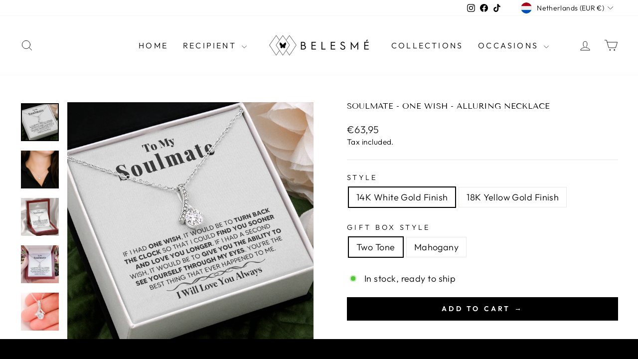

--- FILE ---
content_type: text/html; charset=utf-8
request_url: https://belesme.com/en-nl/products/soulmate-necklace
body_size: 32669
content:
<!doctype html>
<html class="no-js" lang="en" dir="ltr">
  <head>
    <meta charset="utf-8">
    <meta http-equiv="X-UA-Compatible" content="IE=edge,chrome=1">
    <meta name="viewport" content="width=device-width,initial-scale=1">
    <meta name="theme-color" content="#000000">
    <link rel="canonical" href="https://belesme.com/en-nl/products/soulmate-necklace">
    <link rel="preconnect" href="https://cdn.shopify.com" crossorigin>
    <link rel="preconnect" href="https://fonts.shopifycdn.com" crossorigin>
    <link rel="dns-prefetch" href="https://productreviews.shopifycdn.com">
    <link rel="dns-prefetch" href="https://ajax.googleapis.com">
    <link rel="dns-prefetch" href="https://maps.googleapis.com">
    <link rel="dns-prefetch" href="https://maps.gstatic.com"><link rel="shortcut icon" href="//belesme.com/cdn/shop/files/MicrosoftTeams-image_23_32x32.png?v=1631059271" type="image/png"><title>Soulmate - One Wish - Alluring Necklace
&ndash; Belesmé - Memorable Jewelry Gifts 
</title>
<meta name="description" content="MESSAGE CARD To My Soulmate If I had one wish, it would be to turn back the clock so that I could find you sooner and love you longer. If I had a second wish, it would be to give you the ability to see yourself through my eyes.You&#39;re the best thing that ever happened to me. I will love you always Melt her heart with th"><meta property="og:site_name" content="Belesmé - Memorable Jewelry Gifts ">
  <meta property="og:url" content="https://belesme.com/en-nl/products/soulmate-necklace">
  <meta property="og:title" content="Soulmate - One Wish - Alluring Necklace">
  <meta property="og:type" content="product">
  <meta property="og:description" content="MESSAGE CARD To My Soulmate If I had one wish, it would be to turn back the clock so that I could find you sooner and love you longer. If I had a second wish, it would be to give you the ability to see yourself through my eyes.You&#39;re the best thing that ever happened to me. I will love you always Melt her heart with th"><meta property="og:image" content="http://belesme.com/cdn/shop/products/asset_4365_transformation_12054_b47e1a09-1dc2-4dfe-b739-09e038b9c922.png?v=1660740753">
    <meta property="og:image:secure_url" content="https://belesme.com/cdn/shop/products/asset_4365_transformation_12054_b47e1a09-1dc2-4dfe-b739-09e038b9c922.png?v=1660740753">
    <meta property="og:image:width" content="1000">
    <meta property="og:image:height" content="1000"><meta name="twitter:site" content="@">
  <meta name="twitter:card" content="summary_large_image">
  <meta name="twitter:title" content="Soulmate - One Wish - Alluring Necklace">
  <meta name="twitter:description" content="MESSAGE CARD To My Soulmate If I had one wish, it would be to turn back the clock so that I could find you sooner and love you longer. If I had a second wish, it would be to give you the ability to see yourself through my eyes.You&#39;re the best thing that ever happened to me. I will love you always Melt her heart with th">


<style data-shopify>@font-face {
  font-family: "Tenor Sans";
  font-weight: 400;
  font-style: normal;
  font-display: swap;
  src: url("//belesme.com/cdn/fonts/tenor_sans/tenorsans_n4.966071a72c28462a9256039d3e3dc5b0cf314f65.woff2") format("woff2"),
       url("//belesme.com/cdn/fonts/tenor_sans/tenorsans_n4.2282841d948f9649ba5c3cad6ea46df268141820.woff") format("woff");
}

  @font-face {
  font-family: Outfit;
  font-weight: 300;
  font-style: normal;
  font-display: swap;
  src: url("//belesme.com/cdn/fonts/outfit/outfit_n3.8c97ae4c4fac7c2ea467a6dc784857f4de7e0e37.woff2") format("woff2"),
       url("//belesme.com/cdn/fonts/outfit/outfit_n3.b50a189ccde91f9bceee88f207c18c09f0b62a7b.woff") format("woff");
}


  @font-face {
  font-family: Outfit;
  font-weight: 600;
  font-style: normal;
  font-display: swap;
  src: url("//belesme.com/cdn/fonts/outfit/outfit_n6.dfcbaa80187851df2e8384061616a8eaa1702fdc.woff2") format("woff2"),
       url("//belesme.com/cdn/fonts/outfit/outfit_n6.88384e9fc3e36038624caccb938f24ea8008a91d.woff") format("woff");
}

  
  
</style><link href="//belesme.com/cdn/shop/t/35/assets/mrk.css?v=110046890764576539771720799049" rel="stylesheet" type="text/css" media="all" />
<style data-shopify>:root {
    --typeHeaderPrimary: "Tenor Sans";
    --typeHeaderFallback: sans-serif;
    --typeHeaderSize: 34px;
    --typeHeaderWeight: 400;
    --typeHeaderLineHeight: 1;
    --typeHeaderSpacing: 0.0em;

    --typeBasePrimary:Outfit;
    --typeBaseFallback:sans-serif;
    --typeBaseSize: 18px;
    --typeBaseWeight: 300;
    --typeBaseSpacing: 0.025em;
    --typeBaseLineHeight: 1.4;
    --typeBaselineHeightMinus01: 1.3;

    --typeCollectionTitle: 20px;

    --iconWeight: 2px;
    --iconLinecaps: round;

    
        --buttonRadius: 0;
    

    --colorGridOverlayOpacity: 0.1;
    }

    .placeholder-content {
    background-image: linear-gradient(100deg, #ffffff 40%, #f7f7f7 63%, #ffffff 79%);
    }</style><script>
      document.documentElement.className = document.documentElement.className.replace('no-js', 'js');

      window.theme = window.theme || {};
      theme.routes = {
        home: "/en-nl",
        cart: "/en-nl/cart.js",
        cartPage: "/en-nl/cart",
        cartAdd: "/en-nl/cart/add.js",
        cartChange: "/en-nl/cart/change.js",
        search: "/en-nl/search",
        predictive_url: "/en-nl/search/suggest"
      };
      theme.strings = {
        soldOut: "Sold Out",
        unavailable: "Unavailable",
        inStockLabel: "In stock, ready to ship",
        oneStockLabel: "Low stock - [count] item left",
        otherStockLabel: "Low stock - [count] items left",
        willNotShipUntil: "Ready to ship [date]",
        willBeInStockAfter: "Back in stock [date]",
        waitingForStock: "Inventory on the way",
        savePrice: "Save [saved_amount]",
        cartEmpty: "Your cart is currently empty.",
        cartTermsConfirmation: "You must agree with the terms and conditions of sales to check out",
        searchCollections: "Collections",
        searchPages: "Pages",
        searchArticles: "Articles",
        productFrom: "from ",
        maxQuantity: "You can only have [quantity] of [title] in your cart."
      };
      theme.settings = {
        cartType: "drawer",
        isCustomerTemplate: false,
        moneyFormat: "€{{amount_with_comma_separator}}",
        saveType: "dollar",
        productImageSize: "natural",
        productImageCover: false,
        predictiveSearch: true,
        predictiveSearchType: null,
        predictiveSearchVendor: false,
        predictiveSearchPrice: false,
        quickView: false,
        themeName: 'Devjour',
        themeVersion: "1.1.1"
      };
    </script>
 <script>window.performance && window.performance.mark && window.performance.mark('shopify.content_for_header.start');</script><meta name="google-site-verification" content="DzQx4lf6yvPQWfdA3DdhTlxXIcRqzMhSUk_nAnrqNV0">
<meta name="facebook-domain-verification" content="8w1fn5aeay7ctwfcjiu1h4txp5clfn">
<meta id="shopify-digital-wallet" name="shopify-digital-wallet" content="/55741022357/digital_wallets/dialog">
<meta name="shopify-checkout-api-token" content="bfdf43cb3e7825932509b899cccc7b5f">
<meta id="in-context-paypal-metadata" data-shop-id="55741022357" data-venmo-supported="false" data-environment="production" data-locale="en_US" data-paypal-v4="true" data-currency="EUR">
<link rel="alternate" hreflang="x-default" href="https://belesme.com/products/soulmate-necklace">
<link rel="alternate" hreflang="en" href="https://belesme.com/products/soulmate-necklace">
<link rel="alternate" hreflang="en-DE" href="https://belesme.com/en-de/products/soulmate-necklace">
<link rel="alternate" hreflang="en-FR" href="https://belesme.com/en-fr/products/soulmate-necklace">
<link rel="alternate" hreflang="en-NL" href="https://belesme.com/en-nl/products/soulmate-necklace">
<link rel="alternate" type="application/json+oembed" href="https://belesme.com/en-nl/products/soulmate-necklace.oembed">
<script async="async" src="/checkouts/internal/preloads.js?locale=en-NL"></script>
<link rel="preconnect" href="https://shop.app" crossorigin="anonymous">
<script async="async" src="https://shop.app/checkouts/internal/preloads.js?locale=en-NL&shop_id=55741022357" crossorigin="anonymous"></script>
<script id="apple-pay-shop-capabilities" type="application/json">{"shopId":55741022357,"countryCode":"US","currencyCode":"EUR","merchantCapabilities":["supports3DS"],"merchantId":"gid:\/\/shopify\/Shop\/55741022357","merchantName":"Belesmé - Memorable Jewelry Gifts ","requiredBillingContactFields":["postalAddress","email","phone"],"requiredShippingContactFields":["postalAddress","email","phone"],"shippingType":"shipping","supportedNetworks":["visa","masterCard","amex","discover","elo","jcb"],"total":{"type":"pending","label":"Belesmé - Memorable Jewelry Gifts ","amount":"1.00"},"shopifyPaymentsEnabled":true,"supportsSubscriptions":true}</script>
<script id="shopify-features" type="application/json">{"accessToken":"bfdf43cb3e7825932509b899cccc7b5f","betas":["rich-media-storefront-analytics"],"domain":"belesme.com","predictiveSearch":true,"shopId":55741022357,"locale":"en"}</script>
<script>var Shopify = Shopify || {};
Shopify.shop = "shineon-charlie.myshopify.com";
Shopify.locale = "en";
Shopify.currency = {"active":"EUR","rate":"0.87532585"};
Shopify.country = "NL";
Shopify.theme = {"name":"Belesme 2024 July - OPTMIZATION JULY 12","id":143698493690,"schema_name":"Devjour","schema_version":"1.1.1","theme_store_id":null,"role":"main"};
Shopify.theme.handle = "null";
Shopify.theme.style = {"id":null,"handle":null};
Shopify.cdnHost = "belesme.com/cdn";
Shopify.routes = Shopify.routes || {};
Shopify.routes.root = "/en-nl/";</script>
<script type="module">!function(o){(o.Shopify=o.Shopify||{}).modules=!0}(window);</script>
<script>!function(o){function n(){var o=[];function n(){o.push(Array.prototype.slice.apply(arguments))}return n.q=o,n}var t=o.Shopify=o.Shopify||{};t.loadFeatures=n(),t.autoloadFeatures=n()}(window);</script>
<script>
  window.ShopifyPay = window.ShopifyPay || {};
  window.ShopifyPay.apiHost = "shop.app\/pay";
  window.ShopifyPay.redirectState = null;
</script>
<script id="shop-js-analytics" type="application/json">{"pageType":"product"}</script>
<script defer="defer" async type="module" src="//belesme.com/cdn/shopifycloud/shop-js/modules/v2/client.init-shop-cart-sync_C5BV16lS.en.esm.js"></script>
<script defer="defer" async type="module" src="//belesme.com/cdn/shopifycloud/shop-js/modules/v2/chunk.common_CygWptCX.esm.js"></script>
<script type="module">
  await import("//belesme.com/cdn/shopifycloud/shop-js/modules/v2/client.init-shop-cart-sync_C5BV16lS.en.esm.js");
await import("//belesme.com/cdn/shopifycloud/shop-js/modules/v2/chunk.common_CygWptCX.esm.js");

  window.Shopify.SignInWithShop?.initShopCartSync?.({"fedCMEnabled":true,"windoidEnabled":true});

</script>
<script>
  window.Shopify = window.Shopify || {};
  if (!window.Shopify.featureAssets) window.Shopify.featureAssets = {};
  window.Shopify.featureAssets['shop-js'] = {"shop-cart-sync":["modules/v2/client.shop-cart-sync_ZFArdW7E.en.esm.js","modules/v2/chunk.common_CygWptCX.esm.js"],"init-fed-cm":["modules/v2/client.init-fed-cm_CmiC4vf6.en.esm.js","modules/v2/chunk.common_CygWptCX.esm.js"],"shop-button":["modules/v2/client.shop-button_tlx5R9nI.en.esm.js","modules/v2/chunk.common_CygWptCX.esm.js"],"shop-cash-offers":["modules/v2/client.shop-cash-offers_DOA2yAJr.en.esm.js","modules/v2/chunk.common_CygWptCX.esm.js","modules/v2/chunk.modal_D71HUcav.esm.js"],"init-windoid":["modules/v2/client.init-windoid_sURxWdc1.en.esm.js","modules/v2/chunk.common_CygWptCX.esm.js"],"shop-toast-manager":["modules/v2/client.shop-toast-manager_ClPi3nE9.en.esm.js","modules/v2/chunk.common_CygWptCX.esm.js"],"init-shop-email-lookup-coordinator":["modules/v2/client.init-shop-email-lookup-coordinator_B8hsDcYM.en.esm.js","modules/v2/chunk.common_CygWptCX.esm.js"],"init-shop-cart-sync":["modules/v2/client.init-shop-cart-sync_C5BV16lS.en.esm.js","modules/v2/chunk.common_CygWptCX.esm.js"],"avatar":["modules/v2/client.avatar_BTnouDA3.en.esm.js"],"pay-button":["modules/v2/client.pay-button_FdsNuTd3.en.esm.js","modules/v2/chunk.common_CygWptCX.esm.js"],"init-customer-accounts":["modules/v2/client.init-customer-accounts_DxDtT_ad.en.esm.js","modules/v2/client.shop-login-button_C5VAVYt1.en.esm.js","modules/v2/chunk.common_CygWptCX.esm.js","modules/v2/chunk.modal_D71HUcav.esm.js"],"init-shop-for-new-customer-accounts":["modules/v2/client.init-shop-for-new-customer-accounts_ChsxoAhi.en.esm.js","modules/v2/client.shop-login-button_C5VAVYt1.en.esm.js","modules/v2/chunk.common_CygWptCX.esm.js","modules/v2/chunk.modal_D71HUcav.esm.js"],"shop-login-button":["modules/v2/client.shop-login-button_C5VAVYt1.en.esm.js","modules/v2/chunk.common_CygWptCX.esm.js","modules/v2/chunk.modal_D71HUcav.esm.js"],"init-customer-accounts-sign-up":["modules/v2/client.init-customer-accounts-sign-up_CPSyQ0Tj.en.esm.js","modules/v2/client.shop-login-button_C5VAVYt1.en.esm.js","modules/v2/chunk.common_CygWptCX.esm.js","modules/v2/chunk.modal_D71HUcav.esm.js"],"shop-follow-button":["modules/v2/client.shop-follow-button_Cva4Ekp9.en.esm.js","modules/v2/chunk.common_CygWptCX.esm.js","modules/v2/chunk.modal_D71HUcav.esm.js"],"checkout-modal":["modules/v2/client.checkout-modal_BPM8l0SH.en.esm.js","modules/v2/chunk.common_CygWptCX.esm.js","modules/v2/chunk.modal_D71HUcav.esm.js"],"lead-capture":["modules/v2/client.lead-capture_Bi8yE_yS.en.esm.js","modules/v2/chunk.common_CygWptCX.esm.js","modules/v2/chunk.modal_D71HUcav.esm.js"],"shop-login":["modules/v2/client.shop-login_D6lNrXab.en.esm.js","modules/v2/chunk.common_CygWptCX.esm.js","modules/v2/chunk.modal_D71HUcav.esm.js"],"payment-terms":["modules/v2/client.payment-terms_CZxnsJam.en.esm.js","modules/v2/chunk.common_CygWptCX.esm.js","modules/v2/chunk.modal_D71HUcav.esm.js"]};
</script>
<script id="__st">var __st={"a":55741022357,"offset":-18000,"reqid":"565c11c1-cb1f-42a8-8bde-bcbfd730383f-1768660609","pageurl":"belesme.com\/en-nl\/products\/soulmate-necklace","u":"3a06ae9cead6","p":"product","rtyp":"product","rid":7094787768469};</script>
<script>window.ShopifyPaypalV4VisibilityTracking = true;</script>
<script id="captcha-bootstrap">!function(){'use strict';const t='contact',e='account',n='new_comment',o=[[t,t],['blogs',n],['comments',n],[t,'customer']],c=[[e,'customer_login'],[e,'guest_login'],[e,'recover_customer_password'],[e,'create_customer']],r=t=>t.map((([t,e])=>`form[action*='/${t}']:not([data-nocaptcha='true']) input[name='form_type'][value='${e}']`)).join(','),a=t=>()=>t?[...document.querySelectorAll(t)].map((t=>t.form)):[];function s(){const t=[...o],e=r(t);return a(e)}const i='password',u='form_key',d=['recaptcha-v3-token','g-recaptcha-response','h-captcha-response',i],f=()=>{try{return window.sessionStorage}catch{return}},m='__shopify_v',_=t=>t.elements[u];function p(t,e,n=!1){try{const o=window.sessionStorage,c=JSON.parse(o.getItem(e)),{data:r}=function(t){const{data:e,action:n}=t;return t[m]||n?{data:e,action:n}:{data:t,action:n}}(c);for(const[e,n]of Object.entries(r))t.elements[e]&&(t.elements[e].value=n);n&&o.removeItem(e)}catch(o){console.error('form repopulation failed',{error:o})}}const l='form_type',E='cptcha';function T(t){t.dataset[E]=!0}const w=window,h=w.document,L='Shopify',v='ce_forms',y='captcha';let A=!1;((t,e)=>{const n=(g='f06e6c50-85a8-45c8-87d0-21a2b65856fe',I='https://cdn.shopify.com/shopifycloud/storefront-forms-hcaptcha/ce_storefront_forms_captcha_hcaptcha.v1.5.2.iife.js',D={infoText:'Protected by hCaptcha',privacyText:'Privacy',termsText:'Terms'},(t,e,n)=>{const o=w[L][v],c=o.bindForm;if(c)return c(t,g,e,D).then(n);var r;o.q.push([[t,g,e,D],n]),r=I,A||(h.body.append(Object.assign(h.createElement('script'),{id:'captcha-provider',async:!0,src:r})),A=!0)});var g,I,D;w[L]=w[L]||{},w[L][v]=w[L][v]||{},w[L][v].q=[],w[L][y]=w[L][y]||{},w[L][y].protect=function(t,e){n(t,void 0,e),T(t)},Object.freeze(w[L][y]),function(t,e,n,w,h,L){const[v,y,A,g]=function(t,e,n){const i=e?o:[],u=t?c:[],d=[...i,...u],f=r(d),m=r(i),_=r(d.filter((([t,e])=>n.includes(e))));return[a(f),a(m),a(_),s()]}(w,h,L),I=t=>{const e=t.target;return e instanceof HTMLFormElement?e:e&&e.form},D=t=>v().includes(t);t.addEventListener('submit',(t=>{const e=I(t);if(!e)return;const n=D(e)&&!e.dataset.hcaptchaBound&&!e.dataset.recaptchaBound,o=_(e),c=g().includes(e)&&(!o||!o.value);(n||c)&&t.preventDefault(),c&&!n&&(function(t){try{if(!f())return;!function(t){const e=f();if(!e)return;const n=_(t);if(!n)return;const o=n.value;o&&e.removeItem(o)}(t);const e=Array.from(Array(32),(()=>Math.random().toString(36)[2])).join('');!function(t,e){_(t)||t.append(Object.assign(document.createElement('input'),{type:'hidden',name:u})),t.elements[u].value=e}(t,e),function(t,e){const n=f();if(!n)return;const o=[...t.querySelectorAll(`input[type='${i}']`)].map((({name:t})=>t)),c=[...d,...o],r={};for(const[a,s]of new FormData(t).entries())c.includes(a)||(r[a]=s);n.setItem(e,JSON.stringify({[m]:1,action:t.action,data:r}))}(t,e)}catch(e){console.error('failed to persist form',e)}}(e),e.submit())}));const S=(t,e)=>{t&&!t.dataset[E]&&(n(t,e.some((e=>e===t))),T(t))};for(const o of['focusin','change'])t.addEventListener(o,(t=>{const e=I(t);D(e)&&S(e,y())}));const B=e.get('form_key'),M=e.get(l),P=B&&M;t.addEventListener('DOMContentLoaded',(()=>{const t=y();if(P)for(const e of t)e.elements[l].value===M&&p(e,B);[...new Set([...A(),...v().filter((t=>'true'===t.dataset.shopifyCaptcha))])].forEach((e=>S(e,t)))}))}(h,new URLSearchParams(w.location.search),n,t,e,['guest_login'])})(!0,!0)}();</script>
<script integrity="sha256-4kQ18oKyAcykRKYeNunJcIwy7WH5gtpwJnB7kiuLZ1E=" data-source-attribution="shopify.loadfeatures" defer="defer" src="//belesme.com/cdn/shopifycloud/storefront/assets/storefront/load_feature-a0a9edcb.js" crossorigin="anonymous"></script>
<script crossorigin="anonymous" defer="defer" src="//belesme.com/cdn/shopifycloud/storefront/assets/shopify_pay/storefront-65b4c6d7.js?v=20250812"></script>
<script data-source-attribution="shopify.dynamic_checkout.dynamic.init">var Shopify=Shopify||{};Shopify.PaymentButton=Shopify.PaymentButton||{isStorefrontPortableWallets:!0,init:function(){window.Shopify.PaymentButton.init=function(){};var t=document.createElement("script");t.src="https://belesme.com/cdn/shopifycloud/portable-wallets/latest/portable-wallets.en.js",t.type="module",document.head.appendChild(t)}};
</script>
<script data-source-attribution="shopify.dynamic_checkout.buyer_consent">
  function portableWalletsHideBuyerConsent(e){var t=document.getElementById("shopify-buyer-consent"),n=document.getElementById("shopify-subscription-policy-button");t&&n&&(t.classList.add("hidden"),t.setAttribute("aria-hidden","true"),n.removeEventListener("click",e))}function portableWalletsShowBuyerConsent(e){var t=document.getElementById("shopify-buyer-consent"),n=document.getElementById("shopify-subscription-policy-button");t&&n&&(t.classList.remove("hidden"),t.removeAttribute("aria-hidden"),n.addEventListener("click",e))}window.Shopify?.PaymentButton&&(window.Shopify.PaymentButton.hideBuyerConsent=portableWalletsHideBuyerConsent,window.Shopify.PaymentButton.showBuyerConsent=portableWalletsShowBuyerConsent);
</script>
<script data-source-attribution="shopify.dynamic_checkout.cart.bootstrap">document.addEventListener("DOMContentLoaded",(function(){function t(){return document.querySelector("shopify-accelerated-checkout-cart, shopify-accelerated-checkout")}if(t())Shopify.PaymentButton.init();else{new MutationObserver((function(e,n){t()&&(Shopify.PaymentButton.init(),n.disconnect())})).observe(document.body,{childList:!0,subtree:!0})}}));
</script>
<link id="shopify-accelerated-checkout-styles" rel="stylesheet" media="screen" href="https://belesme.com/cdn/shopifycloud/portable-wallets/latest/accelerated-checkout-backwards-compat.css" crossorigin="anonymous">
<style id="shopify-accelerated-checkout-cart">
        #shopify-buyer-consent {
  margin-top: 1em;
  display: inline-block;
  width: 100%;
}

#shopify-buyer-consent.hidden {
  display: none;
}

#shopify-subscription-policy-button {
  background: none;
  border: none;
  padding: 0;
  text-decoration: underline;
  font-size: inherit;
  cursor: pointer;
}

#shopify-subscription-policy-button::before {
  box-shadow: none;
}

      </style>

<script>window.performance && window.performance.mark && window.performance.mark('shopify.content_for_header.end');</script>

    <script src="//belesme.com/cdn/shop/t/35/assets/devjourMain.js" defer="defer"></script><link rel="stylesheet" href="//belesme.com/cdn/shop/t/35/assets/country-flags.css"><script src="//belesme.com/cdn/shop/t/35/assets/devjour.js?v=125828212938763883531720622742" defer="defer"></script>
  <!-- BEGIN app block: shopify://apps/klaviyo-email-marketing-sms/blocks/klaviyo-onsite-embed/2632fe16-c075-4321-a88b-50b567f42507 -->












  <script async src="https://static.klaviyo.com/onsite/js/RAA22T/klaviyo.js?company_id=RAA22T"></script>
  <script>!function(){if(!window.klaviyo){window._klOnsite=window._klOnsite||[];try{window.klaviyo=new Proxy({},{get:function(n,i){return"push"===i?function(){var n;(n=window._klOnsite).push.apply(n,arguments)}:function(){for(var n=arguments.length,o=new Array(n),w=0;w<n;w++)o[w]=arguments[w];var t="function"==typeof o[o.length-1]?o.pop():void 0,e=new Promise((function(n){window._klOnsite.push([i].concat(o,[function(i){t&&t(i),n(i)}]))}));return e}}})}catch(n){window.klaviyo=window.klaviyo||[],window.klaviyo.push=function(){var n;(n=window._klOnsite).push.apply(n,arguments)}}}}();</script>

  
    <script id="viewed_product">
      if (item == null) {
        var _learnq = _learnq || [];

        var MetafieldReviews = null
        var MetafieldYotpoRating = null
        var MetafieldYotpoCount = null
        var MetafieldLooxRating = null
        var MetafieldLooxCount = null
        var okendoProduct = null
        var okendoProductReviewCount = null
        var okendoProductReviewAverageValue = null
        try {
          // The following fields are used for Customer Hub recently viewed in order to add reviews.
          // This information is not part of __kla_viewed. Instead, it is part of __kla_viewed_reviewed_items
          MetafieldReviews = {};
          MetafieldYotpoRating = null
          MetafieldYotpoCount = null
          MetafieldLooxRating = "5"
          MetafieldLooxCount = "10"

          okendoProduct = null
          // If the okendo metafield is not legacy, it will error, which then requires the new json formatted data
          if (okendoProduct && 'error' in okendoProduct) {
            okendoProduct = null
          }
          okendoProductReviewCount = okendoProduct ? okendoProduct.reviewCount : null
          okendoProductReviewAverageValue = okendoProduct ? okendoProduct.reviewAverageValue : null
        } catch (error) {
          console.error('Error in Klaviyo onsite reviews tracking:', error);
        }

        var item = {
          Name: "Soulmate - One Wish - Alluring Necklace",
          ProductID: 7094787768469,
          Categories: ["FOR HER","Soulmate","Valentine's Day","Wedding"],
          ImageURL: "https://belesme.com/cdn/shop/products/asset_4365_transformation_12054_b47e1a09-1dc2-4dfe-b739-09e038b9c922_grande.png?v=1660740753",
          URL: "https://belesme.com/en-nl/products/soulmate-necklace",
          Brand: "ShineOn Fulfillment",
          Price: "€63,95",
          Value: "63,95",
          CompareAtPrice: "€0,00"
        };
        _learnq.push(['track', 'Viewed Product', item]);
        _learnq.push(['trackViewedItem', {
          Title: item.Name,
          ItemId: item.ProductID,
          Categories: item.Categories,
          ImageUrl: item.ImageURL,
          Url: item.URL,
          Metadata: {
            Brand: item.Brand,
            Price: item.Price,
            Value: item.Value,
            CompareAtPrice: item.CompareAtPrice
          },
          metafields:{
            reviews: MetafieldReviews,
            yotpo:{
              rating: MetafieldYotpoRating,
              count: MetafieldYotpoCount,
            },
            loox:{
              rating: MetafieldLooxRating,
              count: MetafieldLooxCount,
            },
            okendo: {
              rating: okendoProductReviewAverageValue,
              count: okendoProductReviewCount,
            }
          }
        }]);
      }
    </script>
  




  <script>
    window.klaviyoReviewsProductDesignMode = false
  </script>







<!-- END app block --><link href="https://monorail-edge.shopifysvc.com" rel="dns-prefetch">
<script>(function(){if ("sendBeacon" in navigator && "performance" in window) {try {var session_token_from_headers = performance.getEntriesByType('navigation')[0].serverTiming.find(x => x.name == '_s').description;} catch {var session_token_from_headers = undefined;}var session_cookie_matches = document.cookie.match(/_shopify_s=([^;]*)/);var session_token_from_cookie = session_cookie_matches && session_cookie_matches.length === 2 ? session_cookie_matches[1] : "";var session_token = session_token_from_headers || session_token_from_cookie || "";function handle_abandonment_event(e) {var entries = performance.getEntries().filter(function(entry) {return /monorail-edge.shopifysvc.com/.test(entry.name);});if (!window.abandonment_tracked && entries.length === 0) {window.abandonment_tracked = true;var currentMs = Date.now();var navigation_start = performance.timing.navigationStart;var payload = {shop_id: 55741022357,url: window.location.href,navigation_start,duration: currentMs - navigation_start,session_token,page_type: "product"};window.navigator.sendBeacon("https://monorail-edge.shopifysvc.com/v1/produce", JSON.stringify({schema_id: "online_store_buyer_site_abandonment/1.1",payload: payload,metadata: {event_created_at_ms: currentMs,event_sent_at_ms: currentMs}}));}}window.addEventListener('pagehide', handle_abandonment_event);}}());</script>
<script id="web-pixels-manager-setup">(function e(e,d,r,n,o){if(void 0===o&&(o={}),!Boolean(null===(a=null===(i=window.Shopify)||void 0===i?void 0:i.analytics)||void 0===a?void 0:a.replayQueue)){var i,a;window.Shopify=window.Shopify||{};var t=window.Shopify;t.analytics=t.analytics||{};var s=t.analytics;s.replayQueue=[],s.publish=function(e,d,r){return s.replayQueue.push([e,d,r]),!0};try{self.performance.mark("wpm:start")}catch(e){}var l=function(){var e={modern:/Edge?\/(1{2}[4-9]|1[2-9]\d|[2-9]\d{2}|\d{4,})\.\d+(\.\d+|)|Firefox\/(1{2}[4-9]|1[2-9]\d|[2-9]\d{2}|\d{4,})\.\d+(\.\d+|)|Chrom(ium|e)\/(9{2}|\d{3,})\.\d+(\.\d+|)|(Maci|X1{2}).+ Version\/(15\.\d+|(1[6-9]|[2-9]\d|\d{3,})\.\d+)([,.]\d+|)( \(\w+\)|)( Mobile\/\w+|) Safari\/|Chrome.+OPR\/(9{2}|\d{3,})\.\d+\.\d+|(CPU[ +]OS|iPhone[ +]OS|CPU[ +]iPhone|CPU IPhone OS|CPU iPad OS)[ +]+(15[._]\d+|(1[6-9]|[2-9]\d|\d{3,})[._]\d+)([._]\d+|)|Android:?[ /-](13[3-9]|1[4-9]\d|[2-9]\d{2}|\d{4,})(\.\d+|)(\.\d+|)|Android.+Firefox\/(13[5-9]|1[4-9]\d|[2-9]\d{2}|\d{4,})\.\d+(\.\d+|)|Android.+Chrom(ium|e)\/(13[3-9]|1[4-9]\d|[2-9]\d{2}|\d{4,})\.\d+(\.\d+|)|SamsungBrowser\/([2-9]\d|\d{3,})\.\d+/,legacy:/Edge?\/(1[6-9]|[2-9]\d|\d{3,})\.\d+(\.\d+|)|Firefox\/(5[4-9]|[6-9]\d|\d{3,})\.\d+(\.\d+|)|Chrom(ium|e)\/(5[1-9]|[6-9]\d|\d{3,})\.\d+(\.\d+|)([\d.]+$|.*Safari\/(?![\d.]+ Edge\/[\d.]+$))|(Maci|X1{2}).+ Version\/(10\.\d+|(1[1-9]|[2-9]\d|\d{3,})\.\d+)([,.]\d+|)( \(\w+\)|)( Mobile\/\w+|) Safari\/|Chrome.+OPR\/(3[89]|[4-9]\d|\d{3,})\.\d+\.\d+|(CPU[ +]OS|iPhone[ +]OS|CPU[ +]iPhone|CPU IPhone OS|CPU iPad OS)[ +]+(10[._]\d+|(1[1-9]|[2-9]\d|\d{3,})[._]\d+)([._]\d+|)|Android:?[ /-](13[3-9]|1[4-9]\d|[2-9]\d{2}|\d{4,})(\.\d+|)(\.\d+|)|Mobile Safari.+OPR\/([89]\d|\d{3,})\.\d+\.\d+|Android.+Firefox\/(13[5-9]|1[4-9]\d|[2-9]\d{2}|\d{4,})\.\d+(\.\d+|)|Android.+Chrom(ium|e)\/(13[3-9]|1[4-9]\d|[2-9]\d{2}|\d{4,})\.\d+(\.\d+|)|Android.+(UC? ?Browser|UCWEB|U3)[ /]?(15\.([5-9]|\d{2,})|(1[6-9]|[2-9]\d|\d{3,})\.\d+)\.\d+|SamsungBrowser\/(5\.\d+|([6-9]|\d{2,})\.\d+)|Android.+MQ{2}Browser\/(14(\.(9|\d{2,})|)|(1[5-9]|[2-9]\d|\d{3,})(\.\d+|))(\.\d+|)|K[Aa][Ii]OS\/(3\.\d+|([4-9]|\d{2,})\.\d+)(\.\d+|)/},d=e.modern,r=e.legacy,n=navigator.userAgent;return n.match(d)?"modern":n.match(r)?"legacy":"unknown"}(),u="modern"===l?"modern":"legacy",c=(null!=n?n:{modern:"",legacy:""})[u],f=function(e){return[e.baseUrl,"/wpm","/b",e.hashVersion,"modern"===e.buildTarget?"m":"l",".js"].join("")}({baseUrl:d,hashVersion:r,buildTarget:u}),m=function(e){var d=e.version,r=e.bundleTarget,n=e.surface,o=e.pageUrl,i=e.monorailEndpoint;return{emit:function(e){var a=e.status,t=e.errorMsg,s=(new Date).getTime(),l=JSON.stringify({metadata:{event_sent_at_ms:s},events:[{schema_id:"web_pixels_manager_load/3.1",payload:{version:d,bundle_target:r,page_url:o,status:a,surface:n,error_msg:t},metadata:{event_created_at_ms:s}}]});if(!i)return console&&console.warn&&console.warn("[Web Pixels Manager] No Monorail endpoint provided, skipping logging."),!1;try{return self.navigator.sendBeacon.bind(self.navigator)(i,l)}catch(e){}var u=new XMLHttpRequest;try{return u.open("POST",i,!0),u.setRequestHeader("Content-Type","text/plain"),u.send(l),!0}catch(e){return console&&console.warn&&console.warn("[Web Pixels Manager] Got an unhandled error while logging to Monorail."),!1}}}}({version:r,bundleTarget:l,surface:e.surface,pageUrl:self.location.href,monorailEndpoint:e.monorailEndpoint});try{o.browserTarget=l,function(e){var d=e.src,r=e.async,n=void 0===r||r,o=e.onload,i=e.onerror,a=e.sri,t=e.scriptDataAttributes,s=void 0===t?{}:t,l=document.createElement("script"),u=document.querySelector("head"),c=document.querySelector("body");if(l.async=n,l.src=d,a&&(l.integrity=a,l.crossOrigin="anonymous"),s)for(var f in s)if(Object.prototype.hasOwnProperty.call(s,f))try{l.dataset[f]=s[f]}catch(e){}if(o&&l.addEventListener("load",o),i&&l.addEventListener("error",i),u)u.appendChild(l);else{if(!c)throw new Error("Did not find a head or body element to append the script");c.appendChild(l)}}({src:f,async:!0,onload:function(){if(!function(){var e,d;return Boolean(null===(d=null===(e=window.Shopify)||void 0===e?void 0:e.analytics)||void 0===d?void 0:d.initialized)}()){var d=window.webPixelsManager.init(e)||void 0;if(d){var r=window.Shopify.analytics;r.replayQueue.forEach((function(e){var r=e[0],n=e[1],o=e[2];d.publishCustomEvent(r,n,o)})),r.replayQueue=[],r.publish=d.publishCustomEvent,r.visitor=d.visitor,r.initialized=!0}}},onerror:function(){return m.emit({status:"failed",errorMsg:"".concat(f," has failed to load")})},sri:function(e){var d=/^sha384-[A-Za-z0-9+/=]+$/;return"string"==typeof e&&d.test(e)}(c)?c:"",scriptDataAttributes:o}),m.emit({status:"loading"})}catch(e){m.emit({status:"failed",errorMsg:(null==e?void 0:e.message)||"Unknown error"})}}})({shopId: 55741022357,storefrontBaseUrl: "https://belesme.com",extensionsBaseUrl: "https://extensions.shopifycdn.com/cdn/shopifycloud/web-pixels-manager",monorailEndpoint: "https://monorail-edge.shopifysvc.com/unstable/produce_batch",surface: "storefront-renderer",enabledBetaFlags: ["2dca8a86"],webPixelsConfigList: [{"id":"679018746","configuration":"{\"pixelCode\":\"CJ7PK23C77U5V4L6C8OG\"}","eventPayloadVersion":"v1","runtimeContext":"STRICT","scriptVersion":"22e92c2ad45662f435e4801458fb78cc","type":"APP","apiClientId":4383523,"privacyPurposes":["ANALYTICS","MARKETING","SALE_OF_DATA"],"dataSharingAdjustments":{"protectedCustomerApprovalScopes":["read_customer_address","read_customer_email","read_customer_name","read_customer_personal_data","read_customer_phone"]}},{"id":"459145466","configuration":"{\"config\":\"{\\\"pixel_id\\\":\\\"G-0EFSQ8XG3V\\\",\\\"target_country\\\":\\\"US\\\",\\\"gtag_events\\\":[{\\\"type\\\":\\\"search\\\",\\\"action_label\\\":[\\\"G-0EFSQ8XG3V\\\",\\\"AW-350689081\\\/BS32CLOEit4CELmunKcB\\\"]},{\\\"type\\\":\\\"begin_checkout\\\",\\\"action_label\\\":[\\\"G-0EFSQ8XG3V\\\",\\\"AW-350689081\\\/HcExCLCEit4CELmunKcB\\\"]},{\\\"type\\\":\\\"view_item\\\",\\\"action_label\\\":[\\\"G-0EFSQ8XG3V\\\",\\\"AW-350689081\\\/6nUTCKqEit4CELmunKcB\\\",\\\"MC-NYP8K18B93\\\"]},{\\\"type\\\":\\\"purchase\\\",\\\"action_label\\\":[\\\"G-0EFSQ8XG3V\\\",\\\"AW-350689081\\\/hd8VCKeEit4CELmunKcB\\\",\\\"MC-NYP8K18B93\\\"]},{\\\"type\\\":\\\"page_view\\\",\\\"action_label\\\":[\\\"G-0EFSQ8XG3V\\\",\\\"AW-350689081\\\/RiSECKSEit4CELmunKcB\\\",\\\"MC-NYP8K18B93\\\"]},{\\\"type\\\":\\\"add_payment_info\\\",\\\"action_label\\\":[\\\"G-0EFSQ8XG3V\\\",\\\"AW-350689081\\\/0Q-NCLaEit4CELmunKcB\\\"]},{\\\"type\\\":\\\"add_to_cart\\\",\\\"action_label\\\":[\\\"G-0EFSQ8XG3V\\\",\\\"AW-350689081\\\/HsUICK2Eit4CELmunKcB\\\"]}],\\\"enable_monitoring_mode\\\":false}\"}","eventPayloadVersion":"v1","runtimeContext":"OPEN","scriptVersion":"b2a88bafab3e21179ed38636efcd8a93","type":"APP","apiClientId":1780363,"privacyPurposes":[],"dataSharingAdjustments":{"protectedCustomerApprovalScopes":["read_customer_address","read_customer_email","read_customer_name","read_customer_personal_data","read_customer_phone"]}},{"id":"10486010","eventPayloadVersion":"1","runtimeContext":"LAX","scriptVersion":"3","type":"CUSTOM","privacyPurposes":["ANALYTICS","MARKETING","SALE_OF_DATA"],"name":"Newsbreak"},{"id":"113508602","eventPayloadVersion":"1","runtimeContext":"LAX","scriptVersion":"1","type":"CUSTOM","privacyPurposes":["ANALYTICS","MARKETING","SALE_OF_DATA"],"name":"NewsBreak Demo"},{"id":"shopify-app-pixel","configuration":"{}","eventPayloadVersion":"v1","runtimeContext":"STRICT","scriptVersion":"0450","apiClientId":"shopify-pixel","type":"APP","privacyPurposes":["ANALYTICS","MARKETING"]},{"id":"shopify-custom-pixel","eventPayloadVersion":"v1","runtimeContext":"LAX","scriptVersion":"0450","apiClientId":"shopify-pixel","type":"CUSTOM","privacyPurposes":["ANALYTICS","MARKETING"]}],isMerchantRequest: false,initData: {"shop":{"name":"Belesmé - Memorable Jewelry Gifts ","paymentSettings":{"currencyCode":"USD"},"myshopifyDomain":"shineon-charlie.myshopify.com","countryCode":"US","storefrontUrl":"https:\/\/belesme.com\/en-nl"},"customer":null,"cart":null,"checkout":null,"productVariants":[{"price":{"amount":63.95,"currencyCode":"EUR"},"product":{"title":"Soulmate - One Wish - Alluring Necklace","vendor":"ShineOn Fulfillment","id":"7094787768469","untranslatedTitle":"Soulmate - One Wish - Alluring Necklace","url":"\/en-nl\/products\/soulmate-necklace","type":"Jewelry"},"id":"43127781097722","image":{"src":"\/\/belesme.com\/cdn\/shop\/products\/asset_4365_transformation_12054_b47e1a09-1dc2-4dfe-b739-09e038b9c922.png?v=1660740753"},"sku":"SO-6682340","title":"14K White Gold Finish \/ Two Tone","untranslatedTitle":"14K White Gold Finish \/ Two Tone"},{"price":{"amount":84.95,"currencyCode":"EUR"},"product":{"title":"Soulmate - One Wish - Alluring Necklace","vendor":"ShineOn Fulfillment","id":"7094787768469","untranslatedTitle":"Soulmate - One Wish - Alluring Necklace","url":"\/en-nl\/products\/soulmate-necklace","type":"Jewelry"},"id":"43127781130490","image":{"src":"\/\/belesme.com\/cdn\/shop\/products\/asset_4367_transformation_12237_cac3f7e1-074a-48d5-b795-a5cff16d9086.png?v=1660740754"},"sku":"SO-6682341","title":"14K White Gold Finish \/ Mahogany","untranslatedTitle":"14K White Gold Finish \/ Mahogany"},{"price":{"amount":74.95,"currencyCode":"EUR"},"product":{"title":"Soulmate - One Wish - Alluring Necklace","vendor":"ShineOn Fulfillment","id":"7094787768469","untranslatedTitle":"Soulmate - One Wish - Alluring Necklace","url":"\/en-nl\/products\/soulmate-necklace","type":"Jewelry"},"id":"43127781163258","image":{"src":"\/\/belesme.com\/cdn\/shop\/products\/asset_4364_transformation_12112_b54245b9-eee8-4e48-92bb-ca31ba1c926e.png?v=1660740756"},"sku":"SO-6682342","title":"18K Yellow Gold Finish \/ Two Tone","untranslatedTitle":"18K Yellow Gold Finish \/ Two Tone"},{"price":{"amount":95.95,"currencyCode":"EUR"},"product":{"title":"Soulmate - One Wish - Alluring Necklace","vendor":"ShineOn Fulfillment","id":"7094787768469","untranslatedTitle":"Soulmate - One Wish - Alluring Necklace","url":"\/en-nl\/products\/soulmate-necklace","type":"Jewelry"},"id":"43127781196026","image":{"src":"\/\/belesme.com\/cdn\/shop\/products\/asset_4366_transformation_12116.png?v=1660740757"},"sku":"SO-6682343","title":"18K Yellow Gold Finish \/ Mahogany","untranslatedTitle":"18K Yellow Gold Finish \/ Mahogany"}],"purchasingCompany":null},},"https://belesme.com/cdn","fcfee988w5aeb613cpc8e4bc33m6693e112",{"modern":"","legacy":""},{"shopId":"55741022357","storefrontBaseUrl":"https:\/\/belesme.com","extensionBaseUrl":"https:\/\/extensions.shopifycdn.com\/cdn\/shopifycloud\/web-pixels-manager","surface":"storefront-renderer","enabledBetaFlags":"[\"2dca8a86\"]","isMerchantRequest":"false","hashVersion":"fcfee988w5aeb613cpc8e4bc33m6693e112","publish":"custom","events":"[[\"page_viewed\",{}],[\"product_viewed\",{\"productVariant\":{\"price\":{\"amount\":63.95,\"currencyCode\":\"EUR\"},\"product\":{\"title\":\"Soulmate - One Wish - Alluring Necklace\",\"vendor\":\"ShineOn Fulfillment\",\"id\":\"7094787768469\",\"untranslatedTitle\":\"Soulmate - One Wish - Alluring Necklace\",\"url\":\"\/en-nl\/products\/soulmate-necklace\",\"type\":\"Jewelry\"},\"id\":\"43127781097722\",\"image\":{\"src\":\"\/\/belesme.com\/cdn\/shop\/products\/asset_4365_transformation_12054_b47e1a09-1dc2-4dfe-b739-09e038b9c922.png?v=1660740753\"},\"sku\":\"SO-6682340\",\"title\":\"14K White Gold Finish \/ Two Tone\",\"untranslatedTitle\":\"14K White Gold Finish \/ Two Tone\"}}]]"});</script><script>
  window.ShopifyAnalytics = window.ShopifyAnalytics || {};
  window.ShopifyAnalytics.meta = window.ShopifyAnalytics.meta || {};
  window.ShopifyAnalytics.meta.currency = 'EUR';
  var meta = {"product":{"id":7094787768469,"gid":"gid:\/\/shopify\/Product\/7094787768469","vendor":"ShineOn Fulfillment","type":"Jewelry","handle":"soulmate-necklace","variants":[{"id":43127781097722,"price":6395,"name":"Soulmate - One Wish - Alluring Necklace - 14K White Gold Finish \/ Two Tone","public_title":"14K White Gold Finish \/ Two Tone","sku":"SO-6682340"},{"id":43127781130490,"price":8495,"name":"Soulmate - One Wish - Alluring Necklace - 14K White Gold Finish \/ Mahogany","public_title":"14K White Gold Finish \/ Mahogany","sku":"SO-6682341"},{"id":43127781163258,"price":7495,"name":"Soulmate - One Wish - Alluring Necklace - 18K Yellow Gold Finish \/ Two Tone","public_title":"18K Yellow Gold Finish \/ Two Tone","sku":"SO-6682342"},{"id":43127781196026,"price":9595,"name":"Soulmate - One Wish - Alluring Necklace - 18K Yellow Gold Finish \/ Mahogany","public_title":"18K Yellow Gold Finish \/ Mahogany","sku":"SO-6682343"}],"remote":false},"page":{"pageType":"product","resourceType":"product","resourceId":7094787768469,"requestId":"565c11c1-cb1f-42a8-8bde-bcbfd730383f-1768660609"}};
  for (var attr in meta) {
    window.ShopifyAnalytics.meta[attr] = meta[attr];
  }
</script>
<script class="analytics">
  (function () {
    var customDocumentWrite = function(content) {
      var jquery = null;

      if (window.jQuery) {
        jquery = window.jQuery;
      } else if (window.Checkout && window.Checkout.$) {
        jquery = window.Checkout.$;
      }

      if (jquery) {
        jquery('body').append(content);
      }
    };

    var hasLoggedConversion = function(token) {
      if (token) {
        return document.cookie.indexOf('loggedConversion=' + token) !== -1;
      }
      return false;
    }

    var setCookieIfConversion = function(token) {
      if (token) {
        var twoMonthsFromNow = new Date(Date.now());
        twoMonthsFromNow.setMonth(twoMonthsFromNow.getMonth() + 2);

        document.cookie = 'loggedConversion=' + token + '; expires=' + twoMonthsFromNow;
      }
    }

    var trekkie = window.ShopifyAnalytics.lib = window.trekkie = window.trekkie || [];
    if (trekkie.integrations) {
      return;
    }
    trekkie.methods = [
      'identify',
      'page',
      'ready',
      'track',
      'trackForm',
      'trackLink'
    ];
    trekkie.factory = function(method) {
      return function() {
        var args = Array.prototype.slice.call(arguments);
        args.unshift(method);
        trekkie.push(args);
        return trekkie;
      };
    };
    for (var i = 0; i < trekkie.methods.length; i++) {
      var key = trekkie.methods[i];
      trekkie[key] = trekkie.factory(key);
    }
    trekkie.load = function(config) {
      trekkie.config = config || {};
      trekkie.config.initialDocumentCookie = document.cookie;
      var first = document.getElementsByTagName('script')[0];
      var script = document.createElement('script');
      script.type = 'text/javascript';
      script.onerror = function(e) {
        var scriptFallback = document.createElement('script');
        scriptFallback.type = 'text/javascript';
        scriptFallback.onerror = function(error) {
                var Monorail = {
      produce: function produce(monorailDomain, schemaId, payload) {
        var currentMs = new Date().getTime();
        var event = {
          schema_id: schemaId,
          payload: payload,
          metadata: {
            event_created_at_ms: currentMs,
            event_sent_at_ms: currentMs
          }
        };
        return Monorail.sendRequest("https://" + monorailDomain + "/v1/produce", JSON.stringify(event));
      },
      sendRequest: function sendRequest(endpointUrl, payload) {
        // Try the sendBeacon API
        if (window && window.navigator && typeof window.navigator.sendBeacon === 'function' && typeof window.Blob === 'function' && !Monorail.isIos12()) {
          var blobData = new window.Blob([payload], {
            type: 'text/plain'
          });

          if (window.navigator.sendBeacon(endpointUrl, blobData)) {
            return true;
          } // sendBeacon was not successful

        } // XHR beacon

        var xhr = new XMLHttpRequest();

        try {
          xhr.open('POST', endpointUrl);
          xhr.setRequestHeader('Content-Type', 'text/plain');
          xhr.send(payload);
        } catch (e) {
          console.log(e);
        }

        return false;
      },
      isIos12: function isIos12() {
        return window.navigator.userAgent.lastIndexOf('iPhone; CPU iPhone OS 12_') !== -1 || window.navigator.userAgent.lastIndexOf('iPad; CPU OS 12_') !== -1;
      }
    };
    Monorail.produce('monorail-edge.shopifysvc.com',
      'trekkie_storefront_load_errors/1.1',
      {shop_id: 55741022357,
      theme_id: 143698493690,
      app_name: "storefront",
      context_url: window.location.href,
      source_url: "//belesme.com/cdn/s/trekkie.storefront.cd680fe47e6c39ca5d5df5f0a32d569bc48c0f27.min.js"});

        };
        scriptFallback.async = true;
        scriptFallback.src = '//belesme.com/cdn/s/trekkie.storefront.cd680fe47e6c39ca5d5df5f0a32d569bc48c0f27.min.js';
        first.parentNode.insertBefore(scriptFallback, first);
      };
      script.async = true;
      script.src = '//belesme.com/cdn/s/trekkie.storefront.cd680fe47e6c39ca5d5df5f0a32d569bc48c0f27.min.js';
      first.parentNode.insertBefore(script, first);
    };
    trekkie.load(
      {"Trekkie":{"appName":"storefront","development":false,"defaultAttributes":{"shopId":55741022357,"isMerchantRequest":null,"themeId":143698493690,"themeCityHash":"12017182644839070693","contentLanguage":"en","currency":"EUR","eventMetadataId":"710f20db-90c0-4bda-aadc-e6a5fc4442c5"},"isServerSideCookieWritingEnabled":true,"monorailRegion":"shop_domain","enabledBetaFlags":["65f19447"]},"Session Attribution":{},"S2S":{"facebookCapiEnabled":false,"source":"trekkie-storefront-renderer","apiClientId":580111}}
    );

    var loaded = false;
    trekkie.ready(function() {
      if (loaded) return;
      loaded = true;

      window.ShopifyAnalytics.lib = window.trekkie;

      var originalDocumentWrite = document.write;
      document.write = customDocumentWrite;
      try { window.ShopifyAnalytics.merchantGoogleAnalytics.call(this); } catch(error) {};
      document.write = originalDocumentWrite;

      window.ShopifyAnalytics.lib.page(null,{"pageType":"product","resourceType":"product","resourceId":7094787768469,"requestId":"565c11c1-cb1f-42a8-8bde-bcbfd730383f-1768660609","shopifyEmitted":true});

      var match = window.location.pathname.match(/checkouts\/(.+)\/(thank_you|post_purchase)/)
      var token = match? match[1]: undefined;
      if (!hasLoggedConversion(token)) {
        setCookieIfConversion(token);
        window.ShopifyAnalytics.lib.track("Viewed Product",{"currency":"EUR","variantId":43127781097722,"productId":7094787768469,"productGid":"gid:\/\/shopify\/Product\/7094787768469","name":"Soulmate - One Wish - Alluring Necklace - 14K White Gold Finish \/ Two Tone","price":"63.95","sku":"SO-6682340","brand":"ShineOn Fulfillment","variant":"14K White Gold Finish \/ Two Tone","category":"Jewelry","nonInteraction":true,"remote":false},undefined,undefined,{"shopifyEmitted":true});
      window.ShopifyAnalytics.lib.track("monorail:\/\/trekkie_storefront_viewed_product\/1.1",{"currency":"EUR","variantId":43127781097722,"productId":7094787768469,"productGid":"gid:\/\/shopify\/Product\/7094787768469","name":"Soulmate - One Wish - Alluring Necklace - 14K White Gold Finish \/ Two Tone","price":"63.95","sku":"SO-6682340","brand":"ShineOn Fulfillment","variant":"14K White Gold Finish \/ Two Tone","category":"Jewelry","nonInteraction":true,"remote":false,"referer":"https:\/\/belesme.com\/en-nl\/products\/soulmate-necklace"});
      }
    });


        var eventsListenerScript = document.createElement('script');
        eventsListenerScript.async = true;
        eventsListenerScript.src = "//belesme.com/cdn/shopifycloud/storefront/assets/shop_events_listener-3da45d37.js";
        document.getElementsByTagName('head')[0].appendChild(eventsListenerScript);

})();</script>
  <script>
  if (!window.ga || (window.ga && typeof window.ga !== 'function')) {
    window.ga = function ga() {
      (window.ga.q = window.ga.q || []).push(arguments);
      if (window.Shopify && window.Shopify.analytics && typeof window.Shopify.analytics.publish === 'function') {
        window.Shopify.analytics.publish("ga_stub_called", {}, {sendTo: "google_osp_migration"});
      }
      console.error("Shopify's Google Analytics stub called with:", Array.from(arguments), "\nSee https://help.shopify.com/manual/promoting-marketing/pixels/pixel-migration#google for more information.");
    };
    if (window.Shopify && window.Shopify.analytics && typeof window.Shopify.analytics.publish === 'function') {
      window.Shopify.analytics.publish("ga_stub_initialized", {}, {sendTo: "google_osp_migration"});
    }
  }
</script>
<script
  defer
  src="https://belesme.com/cdn/shopifycloud/perf-kit/shopify-perf-kit-3.0.4.min.js"
  data-application="storefront-renderer"
  data-shop-id="55741022357"
  data-render-region="gcp-us-central1"
  data-page-type="product"
  data-theme-instance-id="143698493690"
  data-theme-name="Devjour"
  data-theme-version="1.1.1"
  data-monorail-region="shop_domain"
  data-resource-timing-sampling-rate="10"
  data-shs="true"
  data-shs-beacon="true"
  data-shs-export-with-fetch="true"
  data-shs-logs-sample-rate="1"
  data-shs-beacon-endpoint="https://belesme.com/api/collect"
></script>
</head>

  <body
    class="template-product"
    data-center-text="true"
    data-button_style="square"
    data-type_header_capitalize="true"
    data-type_headers_align_text="true"
    data-type_product_capitalize="true"
    data-swatch_style="round"
    
  >
    <a class="in-page-link visually-hidden skip-link" href="#MainContent">Skip to content</a>

    <div id="PageContainer" class="page-container">
      <div class="transition-body"><!-- BEGIN sections: header-group -->
<div id="shopify-section-sections--18160474095866__header" class="shopify-section shopify-section-group-header-group">

<div id="NavDrawer" class="drawer drawer--left">
  <div class="drawer__contents">
    <div class="drawer__fixed-header">
      <div class="drawer__header appear-animation appear-delay-1">
        <div class="h2 drawer__title"></div>
        <div class="drawer__close">
          <button type="button" class="drawer__close-button js-drawer-close">
            <svg aria-hidden="true" focusable="false" role="presentation" class="icon icon-close" viewBox="0 0 64 64"><title>icon-X</title><path d="m19 17.61 27.12 27.13m0-27.12L19 44.74"/></svg>
            <span class="icon__fallback-text">Close menu</span>
          </button>
        </div>
      </div>
    </div>
    <div class="drawer__scrollable">
      <ul class="mobile-nav" role="navigation" aria-label="Primary"><li class="mobile-nav__item appear-animation appear-delay-2"><a href="/en-nl" class="mobile-nav__link mobile-nav__link--top-level">HOME</a></li><li class="mobile-nav__item appear-animation appear-delay-3"><div class="mobile-nav__has-sublist"><a href="/en-nl/collections"
                    class="mobile-nav__link mobile-nav__link--top-level"
                    id="Label-en-nl-collections2"
                    >
                    RECIPIENT
                  </a>
                  <div class="mobile-nav__toggle">
                    <button type="button"
                      aria-controls="Linklist-en-nl-collections2"
                      aria-labelledby="Label-en-nl-collections2"
                      class="collapsible-trigger collapsible--auto-height"><span class="collapsible-trigger__icon collapsible-trigger__icon--open" role="presentation">
  <svg aria-hidden="true" focusable="false" role="presentation" class="icon icon--wide icon-chevron-down" viewBox="0 0 28 16"><path d="m1.57 1.59 12.76 12.77L27.1 1.59" stroke-width="2" stroke="#000" fill="none"/></svg>
</span>
</button>
                  </div></div><div id="Linklist-en-nl-collections2"
                class="mobile-nav__sublist collapsible-content collapsible-content--all"
                >
                <div class="collapsible-content__inner">
                  <ul class="mobile-nav__sublist"><li class="mobile-nav__item">
                        <div class="mobile-nav__child-item"><a href="/en-nl/collections/for-her"
                              class="mobile-nav__link"
                              id="Sublabel-en-nl-collections-for-her1"
                              >
                              FOR HER 
                            </a><button type="button"
                              aria-controls="Sublinklist-en-nl-collections2-en-nl-collections-for-her1"
                              aria-labelledby="Sublabel-en-nl-collections-for-her1"
                              class="collapsible-trigger"><span class="collapsible-trigger__icon collapsible-trigger__icon--circle collapsible-trigger__icon--open" role="presentation">
  <svg aria-hidden="true" focusable="false" role="presentation" class="icon icon--wide icon-chevron-down" viewBox="0 0 28 16"><path d="m1.57 1.59 12.76 12.77L27.1 1.59" stroke-width="2" stroke="#000" fill="none"/></svg>
</span>
</button></div><div
                            id="Sublinklist-en-nl-collections2-en-nl-collections-for-her1"
                            aria-labelledby="Sublabel-en-nl-collections-for-her1"
                            class="mobile-nav__sublist collapsible-content collapsible-content--all"
                            >
                            <div class="collapsible-content__inner">
                              <ul class="mobile-nav__grandchildlist"><li class="mobile-nav__item">
                                    <a href="/en-nl/collections/daughter" class="mobile-nav__link">
                                      Daughter
                                    </a>
                                  </li><li class="mobile-nav__item">
                                    <a href="/en-nl/collections/soulmate" class="mobile-nav__link">
                                      Soulmate
                                    </a>
                                  </li><li class="mobile-nav__item">
                                    <a href="/en-nl/collections/mother" class="mobile-nav__link">
                                      Mother
                                    </a>
                                  </li><li class="mobile-nav__item">
                                    <a href="/en-nl/collections/wife" class="mobile-nav__link">
                                      Wife
                                    </a>
                                  </li><li class="mobile-nav__item">
                                    <a href="/en-nl/collections/future-wife" class="mobile-nav__link">
                                      Future Wife 
                                    </a>
                                  </li><li class="mobile-nav__item">
                                    <a href="/en-nl/collections/girlfriend" class="mobile-nav__link">
                                      Girlfriend
                                    </a>
                                  </li><li class="mobile-nav__item">
                                    <a href="/en-nl/collections/daughter-in-law" class="mobile-nav__link">
                                      Daughter In Law 
                                    </a>
                                  </li><li class="mobile-nav__item">
                                    <a href="/en-nl/collections/niece" class="mobile-nav__link">
                                      Niece 
                                    </a>
                                  </li><li class="mobile-nav__item">
                                    <a href="/en-nl/collections/sister" class="mobile-nav__link">
                                      Sister 
                                    </a>
                                  </li><li class="mobile-nav__item">
                                    <a href="/en-nl/collections/mother-in-law" class="mobile-nav__link">
                                      Mother In Law
                                    </a>
                                  </li><li class="mobile-nav__item">
                                    <a href="/en-nl/collections/granddaughter" class="mobile-nav__link">
                                      Granddaughter
                                    </a>
                                  </li><li class="mobile-nav__item">
                                    <a href="/en-nl/collections/stepdaughter" class="mobile-nav__link">
                                      Stepdaughter
                                    </a>
                                  </li><li class="mobile-nav__item">
                                    <a href="/en-nl/collections/bridesmaid" class="mobile-nav__link">
                                      Bridesmaid
                                    </a>
                                  </li><li class="mobile-nav__item">
                                    <a href="/en-nl/collections/sister-in-law" class="mobile-nav__link">
                                      Sister in Law
                                    </a>
                                  </li><li class="mobile-nav__item">
                                    <a href="/en-nl/collections/mother-of-the-bride" class="mobile-nav__link">
                                      Mother of the Bride
                                    </a>
                                  </li><li class="mobile-nav__item">
                                    <a href="/en-nl/collections/aunt" class="mobile-nav__link">
                                      Aunt
                                    </a>
                                  </li></ul>
                            </div>
                          </div></li><li class="mobile-nav__item">
                        <div class="mobile-nav__child-item"><a href="/en-nl/collections/for-him/son"
                              class="mobile-nav__link"
                              id="Sublabel-en-nl-collections-for-him-son2"
                              >
                              FOR HIM 
                            </a><button type="button"
                              aria-controls="Sublinklist-en-nl-collections2-en-nl-collections-for-him-son2"
                              aria-labelledby="Sublabel-en-nl-collections-for-him-son2"
                              class="collapsible-trigger"><span class="collapsible-trigger__icon collapsible-trigger__icon--circle collapsible-trigger__icon--open" role="presentation">
  <svg aria-hidden="true" focusable="false" role="presentation" class="icon icon--wide icon-chevron-down" viewBox="0 0 28 16"><path d="m1.57 1.59 12.76 12.77L27.1 1.59" stroke-width="2" stroke="#000" fill="none"/></svg>
</span>
</button></div><div
                            id="Sublinklist-en-nl-collections2-en-nl-collections-for-him-son2"
                            aria-labelledby="Sublabel-en-nl-collections-for-him-son2"
                            class="mobile-nav__sublist collapsible-content collapsible-content--all"
                            >
                            <div class="collapsible-content__inner">
                              <ul class="mobile-nav__grandchildlist"><li class="mobile-nav__item">
                                    <a href="/en-nl/collections/son" class="mobile-nav__link">
                                      Son
                                    </a>
                                  </li><li class="mobile-nav__item">
                                    <a href="/en-nl/collections/husband" class="mobile-nav__link">
                                      My Man / Husband
                                    </a>
                                  </li><li class="mobile-nav__item">
                                    <a href="/en-nl/collections/grandson" class="mobile-nav__link">
                                      Grandson
                                    </a>
                                  </li><li class="mobile-nav__item">
                                    <a href="/en-nl/collections/boyfriend" class="mobile-nav__link">
                                      Boyfriend
                                    </a>
                                  </li><li class="mobile-nav__item">
                                    <a href="/en-nl/collections/nephew" class="mobile-nav__link">
                                      Nephew
                                    </a>
                                  </li><li class="mobile-nav__item">
                                    <a href="/en-nl/collections/father" class="mobile-nav__link">
                                      Father
                                    </a>
                                  </li><li class="mobile-nav__item">
                                    <a href="/en-nl/collections/stepson" class="mobile-nav__link">
                                      Stepson
                                    </a>
                                  </li><li class="mobile-nav__item">
                                    <a href="/en-nl/collections/brother" class="mobile-nav__link">
                                      Brother
                                    </a>
                                  </li><li class="mobile-nav__item">
                                    <a href="/en-nl/collections/groom" class="mobile-nav__link">
                                      Groom
                                    </a>
                                  </li><li class="mobile-nav__item">
                                    <a href="/en-nl/collections/groomsman" class="mobile-nav__link">
                                      Groomsman
                                    </a>
                                  </li><li class="mobile-nav__item">
                                    <a href="/en-nl/collections/brother-in-law" class="mobile-nav__link">
                                      Brother In Law
                                    </a>
                                  </li><li class="mobile-nav__item">
                                    <a href="/en-nl/collections/father-in-law" class="mobile-nav__link">
                                      Father In Law
                                    </a>
                                  </li><li class="mobile-nav__item">
                                    <a href="/en-nl/collections/father-of-the-groom" class="mobile-nav__link">
                                      Father Of The Groom
                                    </a>
                                  </li></ul>
                            </div>
                          </div></li></ul>
                </div>
              </div></li><li class="mobile-nav__item appear-animation appear-delay-4"><a href="/en-nl/collections" class="mobile-nav__link mobile-nav__link--top-level">COLLECTIONS </a></li><li class="mobile-nav__item appear-animation appear-delay-5"><div class="mobile-nav__has-sublist"><a href="/en-nl/collections"
                    class="mobile-nav__link mobile-nav__link--top-level"
                    id="Label-en-nl-collections4"
                    >
                    OCCASIONS
                  </a>
                  <div class="mobile-nav__toggle">
                    <button type="button"
                      aria-controls="Linklist-en-nl-collections4"
                      aria-labelledby="Label-en-nl-collections4"
                      class="collapsible-trigger collapsible--auto-height"><span class="collapsible-trigger__icon collapsible-trigger__icon--open" role="presentation">
  <svg aria-hidden="true" focusable="false" role="presentation" class="icon icon--wide icon-chevron-down" viewBox="0 0 28 16"><path d="m1.57 1.59 12.76 12.77L27.1 1.59" stroke-width="2" stroke="#000" fill="none"/></svg>
</span>
</button>
                  </div></div><div id="Linklist-en-nl-collections4"
                class="mobile-nav__sublist collapsible-content collapsible-content--all"
                >
                <div class="collapsible-content__inner">
                  <ul class="mobile-nav__sublist"><li class="mobile-nav__item">
                        <div class="mobile-nav__child-item"><a href="/en-nl/collections/valentines-day"
                              class="mobile-nav__link"
                              id="Sublabel-en-nl-collections-valentines-day1"
                              >
                              VALENTINE&#39;S DAY 
                            </a></div></li><li class="mobile-nav__item">
                        <div class="mobile-nav__child-item"><a href="/en-nl/collections/mothers-day"
                              class="mobile-nav__link"
                              id="Sublabel-en-nl-collections-mothers-day2"
                              >
                              MOTHER&#39;S DAY 
                            </a></div></li><li class="mobile-nav__item">
                        <div class="mobile-nav__child-item"><a href="/en-nl/collections/wedding"
                              class="mobile-nav__link"
                              id="Sublabel-en-nl-collections-wedding3"
                              >
                              WEDDING 
                            </a></div></li><li class="mobile-nav__item">
                        <div class="mobile-nav__child-item"><a href="/en-nl/collections/graduation"
                              class="mobile-nav__link"
                              id="Sublabel-en-nl-collections-graduation4"
                              >
                              GRADUATION
                            </a></div></li><li class="mobile-nav__item">
                        <div class="mobile-nav__child-item"><a href="/en-nl/collections/new-mom"
                              class="mobile-nav__link"
                              id="Sublabel-en-nl-collections-new-mom5"
                              >
                              NEW PARENTS 
                            </a></div></li><li class="mobile-nav__item">
                        <div class="mobile-nav__child-item"><a href="/en-nl/collections/friends"
                              class="mobile-nav__link"
                              id="Sublabel-en-nl-collections-friends6"
                              >
                              FRIENDS
                            </a></div></li><li class="mobile-nav__item">
                        <div class="mobile-nav__child-item"><a href="/en-nl/collections/fathers-day"
                              class="mobile-nav__link"
                              id="Sublabel-en-nl-collections-fathers-day7"
                              >
                              FATHER&#39;S DAY
                            </a></div></li><li class="mobile-nav__item">
                        <div class="mobile-nav__child-item"><a href="/en-nl/collections/remembrance"
                              class="mobile-nav__link"
                              id="Sublabel-en-nl-collections-remembrance8"
                              >
                              REMEMBRANCE
                            </a></div></li></ul>
                </div>
              </div></li><li class="mobile-nav__item mobile-nav__item--secondary">
            <div class="grid"><div class="grid__item one-half appear-animation appear-delay-6">
                  <a href="/en-nl/account" class="mobile-nav__link">Log in
</a>
                </div></div>
          </li></ul><ul class="mobile-nav__social appear-animation appear-delay-7"><li class="mobile-nav__social-item">
            <a target="_blank" rel="noopener" href="https://www.instagram.com/belesmeofficial/" title="Belesmé - Memorable Jewelry Gifts  on Instagram">
              <svg aria-hidden="true" focusable="false" role="presentation" class="icon icon-instagram" viewBox="0 0 32 32"><title>instagram</title><path fill="#444" d="M16 3.094c4.206 0 4.7.019 6.363.094 1.538.069 2.369.325 2.925.544.738.287 1.262.625 1.813 1.175s.894 1.075 1.175 1.813c.212.556.475 1.387.544 2.925.075 1.662.094 2.156.094 6.363s-.019 4.7-.094 6.363c-.069 1.538-.325 2.369-.544 2.925-.288.738-.625 1.262-1.175 1.813s-1.075.894-1.813 1.175c-.556.212-1.387.475-2.925.544-1.663.075-2.156.094-6.363.094s-4.7-.019-6.363-.094c-1.537-.069-2.369-.325-2.925-.544-.737-.288-1.263-.625-1.813-1.175s-.894-1.075-1.175-1.813c-.212-.556-.475-1.387-.544-2.925-.075-1.663-.094-2.156-.094-6.363s.019-4.7.094-6.363c.069-1.537.325-2.369.544-2.925.287-.737.625-1.263 1.175-1.813s1.075-.894 1.813-1.175c.556-.212 1.388-.475 2.925-.544 1.662-.081 2.156-.094 6.363-.094zm0-2.838c-4.275 0-4.813.019-6.494.094-1.675.075-2.819.344-3.819.731-1.037.4-1.913.944-2.788 1.819S1.486 4.656 1.08 5.688c-.387 1-.656 2.144-.731 3.825-.075 1.675-.094 2.213-.094 6.488s.019 4.813.094 6.494c.075 1.675.344 2.819.731 3.825.4 1.038.944 1.913 1.819 2.788s1.756 1.413 2.788 1.819c1 .387 2.144.656 3.825.731s2.213.094 6.494.094 4.813-.019 6.494-.094c1.675-.075 2.819-.344 3.825-.731 1.038-.4 1.913-.944 2.788-1.819s1.413-1.756 1.819-2.788c.387-1 .656-2.144.731-3.825s.094-2.212.094-6.494-.019-4.813-.094-6.494c-.075-1.675-.344-2.819-.731-3.825-.4-1.038-.944-1.913-1.819-2.788s-1.756-1.413-2.788-1.819c-1-.387-2.144-.656-3.825-.731C20.812.275 20.275.256 16 .256z"/><path fill="#444" d="M16 7.912a8.088 8.088 0 0 0 0 16.175c4.463 0 8.087-3.625 8.087-8.088s-3.625-8.088-8.088-8.088zm0 13.338a5.25 5.25 0 1 1 0-10.5 5.25 5.25 0 1 1 0 10.5zM26.294 7.594a1.887 1.887 0 1 1-3.774.002 1.887 1.887 0 0 1 3.774-.003z"/></svg>
              <span class="icon__fallback-text">Instagram</span>
            </a>
          </li><li class="mobile-nav__social-item">
            <a target="_blank" rel="noopener" href="https://www.facebook.com/belesmeglobal" title="Belesmé - Memorable Jewelry Gifts  on Facebook">
              <svg aria-hidden="true" focusable="false" role="presentation" class="icon icon-facebook" viewBox="0 0 14222 14222"><path d="M14222 7112c0 3549.352-2600.418 6491.344-6000 7024.72V9168h1657l315-2056H8222V5778c0-562 275-1111 1159-1111h897V2917s-814-139-1592-139c-1624 0-2686 984-2686 2767v1567H4194v2056h1806v4968.72C2600.418 13603.344 0 10661.352 0 7112 0 3184.703 3183.703 1 7111 1s7111 3183.703 7111 7111Zm-8222 7025c362 57 733 86 1111 86-377.945 0-749.003-29.485-1111-86.28Zm2222 0v-.28a7107.458 7107.458 0 0 1-167.717 24.267A7407.158 7407.158 0 0 0 8222 14137Zm-167.717 23.987C7745.664 14201.89 7430.797 14223 7111 14223c319.843 0 634.675-21.479 943.283-62.013Z"/></svg>
              <span class="icon__fallback-text">Facebook</span>
            </a>
          </li><li class="mobile-nav__social-item">
            <a target="_blank" rel="noopener" href="https://www.tiktok.com/@belesmeofficial" title="Belesmé - Memorable Jewelry Gifts  on TickTok">
              <svg aria-hidden="true" focusable="false" role="presentation" class="icon icon-tiktok" viewBox="0 0 2859 3333"><path d="M2081 0c55 473 319 755 778 785v532c-266 26-499-61-770-225v995c0 1264-1378 1659-1932 753-356-583-138-1606 1004-1647v561c-87 14-180 36-265 65-254 86-398 247-358 531 77 544 1075 705 992-358V1h551z"/></svg>
              <span class="icon__fallback-text">TikTok</span>
            </a>
          </li></ul>
    </div>
  </div>
</div>
<div id="CartDrawer" class="drawer drawer--right">
    <form id="CartDrawerForm" action="/en-nl/cart" method="post" novalidate class="drawer__contents" data-location="cart-drawer">
      <div class="drawer__fixed-header">
        <div class="drawer__header appear-animation appear-delay-1">
          <div class="h2 drawer__title">Cart</div>
          <div class="drawer__close">
            <button type="button" class="drawer__close-button js-drawer-close">
              <svg aria-hidden="true" focusable="false" role="presentation" class="icon icon-close" viewBox="0 0 64 64"><title>icon-X</title><path d="m19 17.61 27.12 27.13m0-27.12L19 44.74"/></svg>
              <span class="icon__fallback-text">Close cart</span>
            </button>
          </div>
        </div>
      </div>

      <div class="drawer__inner">
        <div class="drawer__scrollable">
          <div data-products class="appear-animation appear-delay-2"></div>

          
        </div>

        <div class="drawer__footer appear-animation appear-delay-4">
          <div data-discounts>
            
          </div>

          <div class="cart__item-sub cart__item-row">
            <div class="ajaxcart__subtotal">Total</div>
            <div data-subtotal>€0,00</div>
          </div>

          <div class="cart__item-row text-center">
            <small>
               <br />
            </small>
          </div>

          

          <div class="cart__checkout-wrapper">
            <button type="submit" name="checkout" data-terms-required="false" class="btn cart__checkout">
              Check out →
            </button>

            
          </div>
        </div>
      </div>

      <div class="drawer__cart-empty appear-animation appear-delay-2">
        <div class="drawer__scrollable">
          Your cart is currently empty.
        </div>
      </div>
    </form>
  </div><style>
  .site-nav__link,
  .site-nav__dropdown-link:not(.site-nav__dropdown-link--top-level) {
    font-size: 16px;
  }
  
    .site-nav__link, .mobile-nav__link--top-level {
      text-transform: uppercase;
      letter-spacing: 0.2em;
    }
    .mobile-nav__link--top-level {
      font-size: 1.1em;
    }
  

  

  
.site-header {
      box-shadow: 0 0 1px rgba(0,0,0,0.2);
    }

    .toolbar + .header-sticky-wrapper .site-header {
      border-top: 0;
    }</style>

<div data-section-id="sections--18160474095866__header" data-section-type="header"><div class="toolbar small--hide">
  <div class="page-width">
    <div class="toolbar__content"><div class="toolbar__item">
          <ul class="no-bullets social-icons inline-list toolbar__social"><li>
      <a target="_blank" rel="noopener" href="https://www.instagram.com/belesmeofficial/" title="Belesmé - Memorable Jewelry Gifts  on Instagram">
        <svg aria-hidden="true" focusable="false" role="presentation" class="icon icon-instagram" viewBox="0 0 32 32"><title>instagram</title><path fill="#444" d="M16 3.094c4.206 0 4.7.019 6.363.094 1.538.069 2.369.325 2.925.544.738.287 1.262.625 1.813 1.175s.894 1.075 1.175 1.813c.212.556.475 1.387.544 2.925.075 1.662.094 2.156.094 6.363s-.019 4.7-.094 6.363c-.069 1.538-.325 2.369-.544 2.925-.288.738-.625 1.262-1.175 1.813s-1.075.894-1.813 1.175c-.556.212-1.387.475-2.925.544-1.663.075-2.156.094-6.363.094s-4.7-.019-6.363-.094c-1.537-.069-2.369-.325-2.925-.544-.737-.288-1.263-.625-1.813-1.175s-.894-1.075-1.175-1.813c-.212-.556-.475-1.387-.544-2.925-.075-1.663-.094-2.156-.094-6.363s.019-4.7.094-6.363c.069-1.537.325-2.369.544-2.925.287-.737.625-1.263 1.175-1.813s1.075-.894 1.813-1.175c.556-.212 1.388-.475 2.925-.544 1.662-.081 2.156-.094 6.363-.094zm0-2.838c-4.275 0-4.813.019-6.494.094-1.675.075-2.819.344-3.819.731-1.037.4-1.913.944-2.788 1.819S1.486 4.656 1.08 5.688c-.387 1-.656 2.144-.731 3.825-.075 1.675-.094 2.213-.094 6.488s.019 4.813.094 6.494c.075 1.675.344 2.819.731 3.825.4 1.038.944 1.913 1.819 2.788s1.756 1.413 2.788 1.819c1 .387 2.144.656 3.825.731s2.213.094 6.494.094 4.813-.019 6.494-.094c1.675-.075 2.819-.344 3.825-.731 1.038-.4 1.913-.944 2.788-1.819s1.413-1.756 1.819-2.788c.387-1 .656-2.144.731-3.825s.094-2.212.094-6.494-.019-4.813-.094-6.494c-.075-1.675-.344-2.819-.731-3.825-.4-1.038-.944-1.913-1.819-2.788s-1.756-1.413-2.788-1.819c-1-.387-2.144-.656-3.825-.731C20.812.275 20.275.256 16 .256z"/><path fill="#444" d="M16 7.912a8.088 8.088 0 0 0 0 16.175c4.463 0 8.087-3.625 8.087-8.088s-3.625-8.088-8.088-8.088zm0 13.338a5.25 5.25 0 1 1 0-10.5 5.25 5.25 0 1 1 0 10.5zM26.294 7.594a1.887 1.887 0 1 1-3.774.002 1.887 1.887 0 0 1 3.774-.003z"/></svg>
        <span class="icon__fallback-text">Instagram</span>
      </a>
    </li><li>
      <a target="_blank" rel="noopener" href="https://www.facebook.com/belesmeglobal" title="Belesmé - Memorable Jewelry Gifts  on Facebook">
        <svg aria-hidden="true" focusable="false" role="presentation" class="icon icon-facebook" viewBox="0 0 14222 14222"><path d="M14222 7112c0 3549.352-2600.418 6491.344-6000 7024.72V9168h1657l315-2056H8222V5778c0-562 275-1111 1159-1111h897V2917s-814-139-1592-139c-1624 0-2686 984-2686 2767v1567H4194v2056h1806v4968.72C2600.418 13603.344 0 10661.352 0 7112 0 3184.703 3183.703 1 7111 1s7111 3183.703 7111 7111Zm-8222 7025c362 57 733 86 1111 86-377.945 0-749.003-29.485-1111-86.28Zm2222 0v-.28a7107.458 7107.458 0 0 1-167.717 24.267A7407.158 7407.158 0 0 0 8222 14137Zm-167.717 23.987C7745.664 14201.89 7430.797 14223 7111 14223c319.843 0 634.675-21.479 943.283-62.013Z"/></svg>
        <span class="icon__fallback-text">Facebook</span>
      </a>
    </li><li>
      <a target="_blank" rel="noopener" href="https://www.tiktok.com/@belesmeofficial" title="Belesmé - Memorable Jewelry Gifts  on TikTok">
        <svg aria-hidden="true" focusable="false" role="presentation" class="icon icon-tiktok" viewBox="0 0 2859 3333"><path d="M2081 0c55 473 319 755 778 785v532c-266 26-499-61-770-225v995c0 1264-1378 1659-1932 753-356-583-138-1606 1004-1647v561c-87 14-180 36-265 65-254 86-398 247-358 531 77 544 1075 705 992-358V1h551z"/></svg>
        <span class="icon__fallback-text">TikTok</span>
      </a>
    </li></ul>

        </div><div class="toolbar__item"><form method="post" action="/en-nl/localization" id="localization_formtoolbar" accept-charset="UTF-8" class="multi-selectors" enctype="multipart/form-data" data-disclosure-form=""><input type="hidden" name="form_type" value="localization" /><input type="hidden" name="utf8" value="✓" /><input type="hidden" name="_method" value="put" /><input type="hidden" name="return_to" value="/en-nl/products/soulmate-necklace" /><div class="multi-selectors__item">
      <h2 class="visually-hidden" id="CurrencyHeading-toolbar">
        Currency
      </h2>

      <div class="disclosure" data-disclosure-currency>
        <button type="button" class="faux-select disclosure__toggle" aria-expanded="false" aria-controls="CurrencyList-toolbar" aria-describedby="CurrencyHeading-toolbar" data-disclosure-toggle><span class="currency-flag currency-flag--nl" data-flag="EUR" aria-hidden="true"></span><span class="disclosure-list__label">
            Netherlands (EUR €)
          </span>
          <svg aria-hidden="true" focusable="false" role="presentation" class="icon icon--wide icon-chevron-down" viewBox="0 0 28 16"><path d="m1.57 1.59 12.76 12.77L27.1 1.59" stroke-width="2" stroke="#000" fill="none"/></svg>
        </button>
        <ul id="CurrencyList-toolbar" class="disclosure-list disclosure-list--down disclosure-list--left" data-disclosure-list><li class="disclosure-list__item">
              <a class="disclosure-list__option" href="#" data-value="AF" data-disclosure-option><span class="currency-flag currency-flag--af" data-flag="AFN" aria-hidden="true"></span><span class="disclosure-list__label">
                  Afghanistan (AFN ؋)
                </span>
              </a>
            </li><li class="disclosure-list__item">
              <a class="disclosure-list__option" href="#" data-value="AX" data-disclosure-option><span class="currency-flag currency-flag--ax" data-flag="EUR" aria-hidden="true"></span><span class="disclosure-list__label">
                  Åland Islands (EUR €)
                </span>
              </a>
            </li><li class="disclosure-list__item">
              <a class="disclosure-list__option" href="#" data-value="AL" data-disclosure-option><span class="currency-flag currency-flag--al" data-flag="ALL" aria-hidden="true"></span><span class="disclosure-list__label">
                  Albania (ALL L)
                </span>
              </a>
            </li><li class="disclosure-list__item">
              <a class="disclosure-list__option" href="#" data-value="DZ" data-disclosure-option><span class="currency-flag currency-flag--dz" data-flag="DZD" aria-hidden="true"></span><span class="disclosure-list__label">
                  Algeria (DZD د.ج)
                </span>
              </a>
            </li><li class="disclosure-list__item">
              <a class="disclosure-list__option" href="#" data-value="AD" data-disclosure-option><span class="currency-flag currency-flag--ad" data-flag="EUR" aria-hidden="true"></span><span class="disclosure-list__label">
                  Andorra (EUR €)
                </span>
              </a>
            </li><li class="disclosure-list__item">
              <a class="disclosure-list__option" href="#" data-value="AO" data-disclosure-option><span class="currency-flag currency-flag--ao" data-flag="USD" aria-hidden="true"></span><span class="disclosure-list__label">
                  Angola (USD $)
                </span>
              </a>
            </li><li class="disclosure-list__item">
              <a class="disclosure-list__option" href="#" data-value="AI" data-disclosure-option><span class="currency-flag currency-flag--ai" data-flag="XCD" aria-hidden="true"></span><span class="disclosure-list__label">
                  Anguilla (XCD $)
                </span>
              </a>
            </li><li class="disclosure-list__item">
              <a class="disclosure-list__option" href="#" data-value="AG" data-disclosure-option><span class="currency-flag currency-flag--ag" data-flag="XCD" aria-hidden="true"></span><span class="disclosure-list__label">
                  Antigua &amp; Barbuda (XCD $)
                </span>
              </a>
            </li><li class="disclosure-list__item">
              <a class="disclosure-list__option" href="#" data-value="AR" data-disclosure-option><span class="currency-flag currency-flag--ar" data-flag="ARS" aria-hidden="true"></span><span class="disclosure-list__label">
                  Argentina (ARS $)
                </span>
              </a>
            </li><li class="disclosure-list__item">
              <a class="disclosure-list__option" href="#" data-value="AM" data-disclosure-option><span class="currency-flag currency-flag--am" data-flag="AMD" aria-hidden="true"></span><span class="disclosure-list__label">
                  Armenia (AMD դր.)
                </span>
              </a>
            </li><li class="disclosure-list__item">
              <a class="disclosure-list__option" href="#" data-value="AW" data-disclosure-option><span class="currency-flag currency-flag--aw" data-flag="AWG" aria-hidden="true"></span><span class="disclosure-list__label">
                  Aruba (AWG ƒ)
                </span>
              </a>
            </li><li class="disclosure-list__item">
              <a class="disclosure-list__option" href="#" data-value="AC" data-disclosure-option><span class="currency-flag currency-flag--ac" data-flag="SHP" aria-hidden="true"></span><span class="disclosure-list__label">
                  Ascension Island (SHP £)
                </span>
              </a>
            </li><li class="disclosure-list__item">
              <a class="disclosure-list__option" href="#" data-value="AU" data-disclosure-option><span class="currency-flag currency-flag--au" data-flag="AUD" aria-hidden="true"></span><span class="disclosure-list__label">
                  Australia (AUD $)
                </span>
              </a>
            </li><li class="disclosure-list__item">
              <a class="disclosure-list__option" href="#" data-value="AT" data-disclosure-option><span class="currency-flag currency-flag--at" data-flag="EUR" aria-hidden="true"></span><span class="disclosure-list__label">
                  Austria (EUR €)
                </span>
              </a>
            </li><li class="disclosure-list__item">
              <a class="disclosure-list__option" href="#" data-value="AZ" data-disclosure-option><span class="currency-flag currency-flag--az" data-flag="AZN" aria-hidden="true"></span><span class="disclosure-list__label">
                  Azerbaijan (AZN ₼)
                </span>
              </a>
            </li><li class="disclosure-list__item">
              <a class="disclosure-list__option" href="#" data-value="BS" data-disclosure-option><span class="currency-flag currency-flag--bs" data-flag="BSD" aria-hidden="true"></span><span class="disclosure-list__label">
                  Bahamas (BSD $)
                </span>
              </a>
            </li><li class="disclosure-list__item">
              <a class="disclosure-list__option" href="#" data-value="BH" data-disclosure-option><span class="currency-flag currency-flag--bh" data-flag="USD" aria-hidden="true"></span><span class="disclosure-list__label">
                  Bahrain (USD $)
                </span>
              </a>
            </li><li class="disclosure-list__item">
              <a class="disclosure-list__option" href="#" data-value="BD" data-disclosure-option><span class="currency-flag currency-flag--bd" data-flag="BDT" aria-hidden="true"></span><span class="disclosure-list__label">
                  Bangladesh (BDT ৳)
                </span>
              </a>
            </li><li class="disclosure-list__item">
              <a class="disclosure-list__option" href="#" data-value="BB" data-disclosure-option><span class="currency-flag currency-flag--bb" data-flag="BBD" aria-hidden="true"></span><span class="disclosure-list__label">
                  Barbados (BBD $)
                </span>
              </a>
            </li><li class="disclosure-list__item">
              <a class="disclosure-list__option" href="#" data-value="BY" data-disclosure-option><span class="currency-flag currency-flag--by" data-flag="USD" aria-hidden="true"></span><span class="disclosure-list__label">
                  Belarus (USD $)
                </span>
              </a>
            </li><li class="disclosure-list__item">
              <a class="disclosure-list__option" href="#" data-value="BE" data-disclosure-option><span class="currency-flag currency-flag--be" data-flag="EUR" aria-hidden="true"></span><span class="disclosure-list__label">
                  Belgium (EUR €)
                </span>
              </a>
            </li><li class="disclosure-list__item">
              <a class="disclosure-list__option" href="#" data-value="BZ" data-disclosure-option><span class="currency-flag currency-flag--bz" data-flag="BZD" aria-hidden="true"></span><span class="disclosure-list__label">
                  Belize (BZD $)
                </span>
              </a>
            </li><li class="disclosure-list__item">
              <a class="disclosure-list__option" href="#" data-value="BJ" data-disclosure-option><span class="currency-flag currency-flag--bj" data-flag="XOF" aria-hidden="true"></span><span class="disclosure-list__label">
                  Benin (XOF Fr)
                </span>
              </a>
            </li><li class="disclosure-list__item">
              <a class="disclosure-list__option" href="#" data-value="BM" data-disclosure-option><span class="currency-flag currency-flag--bm" data-flag="USD" aria-hidden="true"></span><span class="disclosure-list__label">
                  Bermuda (USD $)
                </span>
              </a>
            </li><li class="disclosure-list__item">
              <a class="disclosure-list__option" href="#" data-value="BT" data-disclosure-option><span class="currency-flag currency-flag--bt" data-flag="USD" aria-hidden="true"></span><span class="disclosure-list__label">
                  Bhutan (USD $)
                </span>
              </a>
            </li><li class="disclosure-list__item">
              <a class="disclosure-list__option" href="#" data-value="BO" data-disclosure-option><span class="currency-flag currency-flag--bo" data-flag="BOB" aria-hidden="true"></span><span class="disclosure-list__label">
                  Bolivia (BOB Bs.)
                </span>
              </a>
            </li><li class="disclosure-list__item">
              <a class="disclosure-list__option" href="#" data-value="BA" data-disclosure-option><span class="currency-flag currency-flag--ba" data-flag="BAM" aria-hidden="true"></span><span class="disclosure-list__label">
                  Bosnia &amp; Herzegovina (BAM КМ)
                </span>
              </a>
            </li><li class="disclosure-list__item">
              <a class="disclosure-list__option" href="#" data-value="BW" data-disclosure-option><span class="currency-flag currency-flag--bw" data-flag="BWP" aria-hidden="true"></span><span class="disclosure-list__label">
                  Botswana (BWP P)
                </span>
              </a>
            </li><li class="disclosure-list__item">
              <a class="disclosure-list__option" href="#" data-value="BR" data-disclosure-option><span class="currency-flag currency-flag--br" data-flag="USD" aria-hidden="true"></span><span class="disclosure-list__label">
                  Brazil (USD $)
                </span>
              </a>
            </li><li class="disclosure-list__item">
              <a class="disclosure-list__option" href="#" data-value="IO" data-disclosure-option><span class="currency-flag currency-flag--io" data-flag="USD" aria-hidden="true"></span><span class="disclosure-list__label">
                  British Indian Ocean Territory (USD $)
                </span>
              </a>
            </li><li class="disclosure-list__item">
              <a class="disclosure-list__option" href="#" data-value="VG" data-disclosure-option><span class="currency-flag currency-flag--vg" data-flag="USD" aria-hidden="true"></span><span class="disclosure-list__label">
                  British Virgin Islands (USD $)
                </span>
              </a>
            </li><li class="disclosure-list__item">
              <a class="disclosure-list__option" href="#" data-value="BN" data-disclosure-option><span class="currency-flag currency-flag--bn" data-flag="BND" aria-hidden="true"></span><span class="disclosure-list__label">
                  Brunei (BND $)
                </span>
              </a>
            </li><li class="disclosure-list__item">
              <a class="disclosure-list__option" href="#" data-value="BG" data-disclosure-option><span class="currency-flag currency-flag--bg" data-flag="EUR" aria-hidden="true"></span><span class="disclosure-list__label">
                  Bulgaria (EUR €)
                </span>
              </a>
            </li><li class="disclosure-list__item">
              <a class="disclosure-list__option" href="#" data-value="BF" data-disclosure-option><span class="currency-flag currency-flag--bf" data-flag="XOF" aria-hidden="true"></span><span class="disclosure-list__label">
                  Burkina Faso (XOF Fr)
                </span>
              </a>
            </li><li class="disclosure-list__item">
              <a class="disclosure-list__option" href="#" data-value="BI" data-disclosure-option><span class="currency-flag currency-flag--bi" data-flag="BIF" aria-hidden="true"></span><span class="disclosure-list__label">
                  Burundi (BIF Fr)
                </span>
              </a>
            </li><li class="disclosure-list__item">
              <a class="disclosure-list__option" href="#" data-value="KH" data-disclosure-option><span class="currency-flag currency-flag--kh" data-flag="KHR" aria-hidden="true"></span><span class="disclosure-list__label">
                  Cambodia (KHR ៛)
                </span>
              </a>
            </li><li class="disclosure-list__item">
              <a class="disclosure-list__option" href="#" data-value="CM" data-disclosure-option><span class="currency-flag currency-flag--cm" data-flag="XAF" aria-hidden="true"></span><span class="disclosure-list__label">
                  Cameroon (XAF CFA)
                </span>
              </a>
            </li><li class="disclosure-list__item">
              <a class="disclosure-list__option" href="#" data-value="CA" data-disclosure-option><span class="currency-flag currency-flag--ca" data-flag="CAD" aria-hidden="true"></span><span class="disclosure-list__label">
                  Canada (CAD $)
                </span>
              </a>
            </li><li class="disclosure-list__item">
              <a class="disclosure-list__option" href="#" data-value="CV" data-disclosure-option><span class="currency-flag currency-flag--cv" data-flag="CVE" aria-hidden="true"></span><span class="disclosure-list__label">
                  Cape Verde (CVE $)
                </span>
              </a>
            </li><li class="disclosure-list__item">
              <a class="disclosure-list__option" href="#" data-value="BQ" data-disclosure-option><span class="currency-flag currency-flag--bq" data-flag="USD" aria-hidden="true"></span><span class="disclosure-list__label">
                  Caribbean Netherlands (USD $)
                </span>
              </a>
            </li><li class="disclosure-list__item">
              <a class="disclosure-list__option" href="#" data-value="KY" data-disclosure-option><span class="currency-flag currency-flag--ky" data-flag="KYD" aria-hidden="true"></span><span class="disclosure-list__label">
                  Cayman Islands (KYD $)
                </span>
              </a>
            </li><li class="disclosure-list__item">
              <a class="disclosure-list__option" href="#" data-value="CF" data-disclosure-option><span class="currency-flag currency-flag--cf" data-flag="XAF" aria-hidden="true"></span><span class="disclosure-list__label">
                  Central African Republic (XAF CFA)
                </span>
              </a>
            </li><li class="disclosure-list__item">
              <a class="disclosure-list__option" href="#" data-value="TD" data-disclosure-option><span class="currency-flag currency-flag--td" data-flag="XAF" aria-hidden="true"></span><span class="disclosure-list__label">
                  Chad (XAF CFA)
                </span>
              </a>
            </li><li class="disclosure-list__item">
              <a class="disclosure-list__option" href="#" data-value="CL" data-disclosure-option><span class="currency-flag currency-flag--cl" data-flag="USD" aria-hidden="true"></span><span class="disclosure-list__label">
                  Chile (USD $)
                </span>
              </a>
            </li><li class="disclosure-list__item">
              <a class="disclosure-list__option" href="#" data-value="CN" data-disclosure-option><span class="currency-flag currency-flag--cn" data-flag="CNY" aria-hidden="true"></span><span class="disclosure-list__label">
                  China (CNY ¥)
                </span>
              </a>
            </li><li class="disclosure-list__item">
              <a class="disclosure-list__option" href="#" data-value="CX" data-disclosure-option><span class="currency-flag currency-flag--cx" data-flag="AUD" aria-hidden="true"></span><span class="disclosure-list__label">
                  Christmas Island (AUD $)
                </span>
              </a>
            </li><li class="disclosure-list__item">
              <a class="disclosure-list__option" href="#" data-value="CC" data-disclosure-option><span class="currency-flag currency-flag--cc" data-flag="AUD" aria-hidden="true"></span><span class="disclosure-list__label">
                  Cocos (Keeling) Islands (AUD $)
                </span>
              </a>
            </li><li class="disclosure-list__item">
              <a class="disclosure-list__option" href="#" data-value="CO" data-disclosure-option><span class="currency-flag currency-flag--co" data-flag="USD" aria-hidden="true"></span><span class="disclosure-list__label">
                  Colombia (USD $)
                </span>
              </a>
            </li><li class="disclosure-list__item">
              <a class="disclosure-list__option" href="#" data-value="KM" data-disclosure-option><span class="currency-flag currency-flag--km" data-flag="KMF" aria-hidden="true"></span><span class="disclosure-list__label">
                  Comoros (KMF Fr)
                </span>
              </a>
            </li><li class="disclosure-list__item">
              <a class="disclosure-list__option" href="#" data-value="CG" data-disclosure-option><span class="currency-flag currency-flag--cg" data-flag="XAF" aria-hidden="true"></span><span class="disclosure-list__label">
                  Congo - Brazzaville (XAF CFA)
                </span>
              </a>
            </li><li class="disclosure-list__item">
              <a class="disclosure-list__option" href="#" data-value="CD" data-disclosure-option><span class="currency-flag currency-flag--cd" data-flag="CDF" aria-hidden="true"></span><span class="disclosure-list__label">
                  Congo - Kinshasa (CDF Fr)
                </span>
              </a>
            </li><li class="disclosure-list__item">
              <a class="disclosure-list__option" href="#" data-value="CK" data-disclosure-option><span class="currency-flag currency-flag--ck" data-flag="NZD" aria-hidden="true"></span><span class="disclosure-list__label">
                  Cook Islands (NZD $)
                </span>
              </a>
            </li><li class="disclosure-list__item">
              <a class="disclosure-list__option" href="#" data-value="CR" data-disclosure-option><span class="currency-flag currency-flag--cr" data-flag="CRC" aria-hidden="true"></span><span class="disclosure-list__label">
                  Costa Rica (CRC ₡)
                </span>
              </a>
            </li><li class="disclosure-list__item">
              <a class="disclosure-list__option" href="#" data-value="CI" data-disclosure-option><span class="currency-flag currency-flag--ci" data-flag="XOF" aria-hidden="true"></span><span class="disclosure-list__label">
                  Côte d’Ivoire (XOF Fr)
                </span>
              </a>
            </li><li class="disclosure-list__item">
              <a class="disclosure-list__option" href="#" data-value="HR" data-disclosure-option><span class="currency-flag currency-flag--hr" data-flag="USD" aria-hidden="true"></span><span class="disclosure-list__label">
                  Croatia (USD $)
                </span>
              </a>
            </li><li class="disclosure-list__item">
              <a class="disclosure-list__option" href="#" data-value="CW" data-disclosure-option><span class="currency-flag currency-flag--cw" data-flag="ANG" aria-hidden="true"></span><span class="disclosure-list__label">
                  Curaçao (ANG ƒ)
                </span>
              </a>
            </li><li class="disclosure-list__item">
              <a class="disclosure-list__option" href="#" data-value="CY" data-disclosure-option><span class="currency-flag currency-flag--cy" data-flag="EUR" aria-hidden="true"></span><span class="disclosure-list__label">
                  Cyprus (EUR €)
                </span>
              </a>
            </li><li class="disclosure-list__item">
              <a class="disclosure-list__option" href="#" data-value="CZ" data-disclosure-option><span class="currency-flag currency-flag--cz" data-flag="CZK" aria-hidden="true"></span><span class="disclosure-list__label">
                  Czechia (CZK Kč)
                </span>
              </a>
            </li><li class="disclosure-list__item">
              <a class="disclosure-list__option" href="#" data-value="DK" data-disclosure-option><span class="currency-flag currency-flag--dk" data-flag="DKK" aria-hidden="true"></span><span class="disclosure-list__label">
                  Denmark (DKK kr.)
                </span>
              </a>
            </li><li class="disclosure-list__item">
              <a class="disclosure-list__option" href="#" data-value="DJ" data-disclosure-option><span class="currency-flag currency-flag--dj" data-flag="DJF" aria-hidden="true"></span><span class="disclosure-list__label">
                  Djibouti (DJF Fdj)
                </span>
              </a>
            </li><li class="disclosure-list__item">
              <a class="disclosure-list__option" href="#" data-value="DM" data-disclosure-option><span class="currency-flag currency-flag--dm" data-flag="XCD" aria-hidden="true"></span><span class="disclosure-list__label">
                  Dominica (XCD $)
                </span>
              </a>
            </li><li class="disclosure-list__item">
              <a class="disclosure-list__option" href="#" data-value="DO" data-disclosure-option><span class="currency-flag currency-flag--do" data-flag="DOP" aria-hidden="true"></span><span class="disclosure-list__label">
                  Dominican Republic (DOP $)
                </span>
              </a>
            </li><li class="disclosure-list__item">
              <a class="disclosure-list__option" href="#" data-value="EC" data-disclosure-option><span class="currency-flag currency-flag--ec" data-flag="USD" aria-hidden="true"></span><span class="disclosure-list__label">
                  Ecuador (USD $)
                </span>
              </a>
            </li><li class="disclosure-list__item">
              <a class="disclosure-list__option" href="#" data-value="EG" data-disclosure-option><span class="currency-flag currency-flag--eg" data-flag="EGP" aria-hidden="true"></span><span class="disclosure-list__label">
                  Egypt (EGP ج.م)
                </span>
              </a>
            </li><li class="disclosure-list__item">
              <a class="disclosure-list__option" href="#" data-value="SV" data-disclosure-option><span class="currency-flag currency-flag--sv" data-flag="USD" aria-hidden="true"></span><span class="disclosure-list__label">
                  El Salvador (USD $)
                </span>
              </a>
            </li><li class="disclosure-list__item">
              <a class="disclosure-list__option" href="#" data-value="GQ" data-disclosure-option><span class="currency-flag currency-flag--gq" data-flag="XAF" aria-hidden="true"></span><span class="disclosure-list__label">
                  Equatorial Guinea (XAF CFA)
                </span>
              </a>
            </li><li class="disclosure-list__item">
              <a class="disclosure-list__option" href="#" data-value="ER" data-disclosure-option><span class="currency-flag currency-flag--er" data-flag="USD" aria-hidden="true"></span><span class="disclosure-list__label">
                  Eritrea (USD $)
                </span>
              </a>
            </li><li class="disclosure-list__item">
              <a class="disclosure-list__option" href="#" data-value="EE" data-disclosure-option><span class="currency-flag currency-flag--ee" data-flag="EUR" aria-hidden="true"></span><span class="disclosure-list__label">
                  Estonia (EUR €)
                </span>
              </a>
            </li><li class="disclosure-list__item">
              <a class="disclosure-list__option" href="#" data-value="SZ" data-disclosure-option><span class="currency-flag currency-flag--sz" data-flag="USD" aria-hidden="true"></span><span class="disclosure-list__label">
                  Eswatini (USD $)
                </span>
              </a>
            </li><li class="disclosure-list__item">
              <a class="disclosure-list__option" href="#" data-value="ET" data-disclosure-option><span class="currency-flag currency-flag--et" data-flag="ETB" aria-hidden="true"></span><span class="disclosure-list__label">
                  Ethiopia (ETB Br)
                </span>
              </a>
            </li><li class="disclosure-list__item">
              <a class="disclosure-list__option" href="#" data-value="FK" data-disclosure-option><span class="currency-flag currency-flag--fk" data-flag="FKP" aria-hidden="true"></span><span class="disclosure-list__label">
                  Falkland Islands (FKP £)
                </span>
              </a>
            </li><li class="disclosure-list__item">
              <a class="disclosure-list__option" href="#" data-value="FO" data-disclosure-option><span class="currency-flag currency-flag--fo" data-flag="DKK" aria-hidden="true"></span><span class="disclosure-list__label">
                  Faroe Islands (DKK kr.)
                </span>
              </a>
            </li><li class="disclosure-list__item">
              <a class="disclosure-list__option" href="#" data-value="FJ" data-disclosure-option><span class="currency-flag currency-flag--fj" data-flag="FJD" aria-hidden="true"></span><span class="disclosure-list__label">
                  Fiji (FJD $)
                </span>
              </a>
            </li><li class="disclosure-list__item">
              <a class="disclosure-list__option" href="#" data-value="FI" data-disclosure-option><span class="currency-flag currency-flag--fi" data-flag="EUR" aria-hidden="true"></span><span class="disclosure-list__label">
                  Finland (EUR €)
                </span>
              </a>
            </li><li class="disclosure-list__item">
              <a class="disclosure-list__option" href="#" data-value="FR" data-disclosure-option><span class="currency-flag currency-flag--fr" data-flag="EUR" aria-hidden="true"></span><span class="disclosure-list__label">
                  France (EUR €)
                </span>
              </a>
            </li><li class="disclosure-list__item">
              <a class="disclosure-list__option" href="#" data-value="GF" data-disclosure-option><span class="currency-flag currency-flag--gf" data-flag="EUR" aria-hidden="true"></span><span class="disclosure-list__label">
                  French Guiana (EUR €)
                </span>
              </a>
            </li><li class="disclosure-list__item">
              <a class="disclosure-list__option" href="#" data-value="PF" data-disclosure-option><span class="currency-flag currency-flag--pf" data-flag="XPF" aria-hidden="true"></span><span class="disclosure-list__label">
                  French Polynesia (XPF Fr)
                </span>
              </a>
            </li><li class="disclosure-list__item">
              <a class="disclosure-list__option" href="#" data-value="TF" data-disclosure-option><span class="currency-flag currency-flag--tf" data-flag="EUR" aria-hidden="true"></span><span class="disclosure-list__label">
                  French Southern Territories (EUR €)
                </span>
              </a>
            </li><li class="disclosure-list__item">
              <a class="disclosure-list__option" href="#" data-value="GA" data-disclosure-option><span class="currency-flag currency-flag--ga" data-flag="XOF" aria-hidden="true"></span><span class="disclosure-list__label">
                  Gabon (XOF Fr)
                </span>
              </a>
            </li><li class="disclosure-list__item">
              <a class="disclosure-list__option" href="#" data-value="GM" data-disclosure-option><span class="currency-flag currency-flag--gm" data-flag="GMD" aria-hidden="true"></span><span class="disclosure-list__label">
                  Gambia (GMD D)
                </span>
              </a>
            </li><li class="disclosure-list__item">
              <a class="disclosure-list__option" href="#" data-value="GE" data-disclosure-option><span class="currency-flag currency-flag--ge" data-flag="USD" aria-hidden="true"></span><span class="disclosure-list__label">
                  Georgia (USD $)
                </span>
              </a>
            </li><li class="disclosure-list__item">
              <a class="disclosure-list__option" href="#" data-value="DE" data-disclosure-option><span class="currency-flag currency-flag--de" data-flag="EUR" aria-hidden="true"></span><span class="disclosure-list__label">
                  Germany (EUR €)
                </span>
              </a>
            </li><li class="disclosure-list__item">
              <a class="disclosure-list__option" href="#" data-value="GH" data-disclosure-option><span class="currency-flag currency-flag--gh" data-flag="USD" aria-hidden="true"></span><span class="disclosure-list__label">
                  Ghana (USD $)
                </span>
              </a>
            </li><li class="disclosure-list__item">
              <a class="disclosure-list__option" href="#" data-value="GI" data-disclosure-option><span class="currency-flag currency-flag--gi" data-flag="GBP" aria-hidden="true"></span><span class="disclosure-list__label">
                  Gibraltar (GBP £)
                </span>
              </a>
            </li><li class="disclosure-list__item">
              <a class="disclosure-list__option" href="#" data-value="GR" data-disclosure-option><span class="currency-flag currency-flag--gr" data-flag="EUR" aria-hidden="true"></span><span class="disclosure-list__label">
                  Greece (EUR €)
                </span>
              </a>
            </li><li class="disclosure-list__item">
              <a class="disclosure-list__option" href="#" data-value="GL" data-disclosure-option><span class="currency-flag currency-flag--gl" data-flag="DKK" aria-hidden="true"></span><span class="disclosure-list__label">
                  Greenland (DKK kr.)
                </span>
              </a>
            </li><li class="disclosure-list__item">
              <a class="disclosure-list__option" href="#" data-value="GD" data-disclosure-option><span class="currency-flag currency-flag--gd" data-flag="XCD" aria-hidden="true"></span><span class="disclosure-list__label">
                  Grenada (XCD $)
                </span>
              </a>
            </li><li class="disclosure-list__item">
              <a class="disclosure-list__option" href="#" data-value="GP" data-disclosure-option><span class="currency-flag currency-flag--gp" data-flag="EUR" aria-hidden="true"></span><span class="disclosure-list__label">
                  Guadeloupe (EUR €)
                </span>
              </a>
            </li><li class="disclosure-list__item">
              <a class="disclosure-list__option" href="#" data-value="GT" data-disclosure-option><span class="currency-flag currency-flag--gt" data-flag="GTQ" aria-hidden="true"></span><span class="disclosure-list__label">
                  Guatemala (GTQ Q)
                </span>
              </a>
            </li><li class="disclosure-list__item">
              <a class="disclosure-list__option" href="#" data-value="GG" data-disclosure-option><span class="currency-flag currency-flag--gg" data-flag="GBP" aria-hidden="true"></span><span class="disclosure-list__label">
                  Guernsey (GBP £)
                </span>
              </a>
            </li><li class="disclosure-list__item">
              <a class="disclosure-list__option" href="#" data-value="GN" data-disclosure-option><span class="currency-flag currency-flag--gn" data-flag="GNF" aria-hidden="true"></span><span class="disclosure-list__label">
                  Guinea (GNF Fr)
                </span>
              </a>
            </li><li class="disclosure-list__item">
              <a class="disclosure-list__option" href="#" data-value="GW" data-disclosure-option><span class="currency-flag currency-flag--gw" data-flag="XOF" aria-hidden="true"></span><span class="disclosure-list__label">
                  Guinea-Bissau (XOF Fr)
                </span>
              </a>
            </li><li class="disclosure-list__item">
              <a class="disclosure-list__option" href="#" data-value="GY" data-disclosure-option><span class="currency-flag currency-flag--gy" data-flag="GYD" aria-hidden="true"></span><span class="disclosure-list__label">
                  Guyana (GYD $)
                </span>
              </a>
            </li><li class="disclosure-list__item">
              <a class="disclosure-list__option" href="#" data-value="HT" data-disclosure-option><span class="currency-flag currency-flag--ht" data-flag="USD" aria-hidden="true"></span><span class="disclosure-list__label">
                  Haiti (USD $)
                </span>
              </a>
            </li><li class="disclosure-list__item">
              <a class="disclosure-list__option" href="#" data-value="HN" data-disclosure-option><span class="currency-flag currency-flag--hn" data-flag="HNL" aria-hidden="true"></span><span class="disclosure-list__label">
                  Honduras (HNL L)
                </span>
              </a>
            </li><li class="disclosure-list__item">
              <a class="disclosure-list__option" href="#" data-value="HK" data-disclosure-option><span class="currency-flag currency-flag--hk" data-flag="HKD" aria-hidden="true"></span><span class="disclosure-list__label">
                  Hong Kong SAR (HKD $)
                </span>
              </a>
            </li><li class="disclosure-list__item">
              <a class="disclosure-list__option" href="#" data-value="HU" data-disclosure-option><span class="currency-flag currency-flag--hu" data-flag="HUF" aria-hidden="true"></span><span class="disclosure-list__label">
                  Hungary (HUF Ft)
                </span>
              </a>
            </li><li class="disclosure-list__item">
              <a class="disclosure-list__option" href="#" data-value="IS" data-disclosure-option><span class="currency-flag currency-flag--is" data-flag="ISK" aria-hidden="true"></span><span class="disclosure-list__label">
                  Iceland (ISK kr)
                </span>
              </a>
            </li><li class="disclosure-list__item">
              <a class="disclosure-list__option" href="#" data-value="IN" data-disclosure-option><span class="currency-flag currency-flag--in" data-flag="INR" aria-hidden="true"></span><span class="disclosure-list__label">
                  India (INR ₹)
                </span>
              </a>
            </li><li class="disclosure-list__item">
              <a class="disclosure-list__option" href="#" data-value="ID" data-disclosure-option><span class="currency-flag currency-flag--id" data-flag="IDR" aria-hidden="true"></span><span class="disclosure-list__label">
                  Indonesia (IDR Rp)
                </span>
              </a>
            </li><li class="disclosure-list__item">
              <a class="disclosure-list__option" href="#" data-value="IQ" data-disclosure-option><span class="currency-flag currency-flag--iq" data-flag="USD" aria-hidden="true"></span><span class="disclosure-list__label">
                  Iraq (USD $)
                </span>
              </a>
            </li><li class="disclosure-list__item">
              <a class="disclosure-list__option" href="#" data-value="IE" data-disclosure-option><span class="currency-flag currency-flag--ie" data-flag="EUR" aria-hidden="true"></span><span class="disclosure-list__label">
                  Ireland (EUR €)
                </span>
              </a>
            </li><li class="disclosure-list__item">
              <a class="disclosure-list__option" href="#" data-value="IM" data-disclosure-option><span class="currency-flag currency-flag--im" data-flag="GBP" aria-hidden="true"></span><span class="disclosure-list__label">
                  Isle of Man (GBP £)
                </span>
              </a>
            </li><li class="disclosure-list__item">
              <a class="disclosure-list__option" href="#" data-value="IL" data-disclosure-option><span class="currency-flag currency-flag--il" data-flag="ILS" aria-hidden="true"></span><span class="disclosure-list__label">
                  Israel (ILS ₪)
                </span>
              </a>
            </li><li class="disclosure-list__item">
              <a class="disclosure-list__option" href="#" data-value="IT" data-disclosure-option><span class="currency-flag currency-flag--it" data-flag="EUR" aria-hidden="true"></span><span class="disclosure-list__label">
                  Italy (EUR €)
                </span>
              </a>
            </li><li class="disclosure-list__item">
              <a class="disclosure-list__option" href="#" data-value="JM" data-disclosure-option><span class="currency-flag currency-flag--jm" data-flag="JMD" aria-hidden="true"></span><span class="disclosure-list__label">
                  Jamaica (JMD $)
                </span>
              </a>
            </li><li class="disclosure-list__item">
              <a class="disclosure-list__option" href="#" data-value="JP" data-disclosure-option><span class="currency-flag currency-flag--jp" data-flag="JPY" aria-hidden="true"></span><span class="disclosure-list__label">
                  Japan (JPY ¥)
                </span>
              </a>
            </li><li class="disclosure-list__item">
              <a class="disclosure-list__option" href="#" data-value="JE" data-disclosure-option><span class="currency-flag currency-flag--je" data-flag="USD" aria-hidden="true"></span><span class="disclosure-list__label">
                  Jersey (USD $)
                </span>
              </a>
            </li><li class="disclosure-list__item">
              <a class="disclosure-list__option" href="#" data-value="JO" data-disclosure-option><span class="currency-flag currency-flag--jo" data-flag="USD" aria-hidden="true"></span><span class="disclosure-list__label">
                  Jordan (USD $)
                </span>
              </a>
            </li><li class="disclosure-list__item">
              <a class="disclosure-list__option" href="#" data-value="KZ" data-disclosure-option><span class="currency-flag currency-flag--kz" data-flag="KZT" aria-hidden="true"></span><span class="disclosure-list__label">
                  Kazakhstan (KZT ₸)
                </span>
              </a>
            </li><li class="disclosure-list__item">
              <a class="disclosure-list__option" href="#" data-value="KE" data-disclosure-option><span class="currency-flag currency-flag--ke" data-flag="KES" aria-hidden="true"></span><span class="disclosure-list__label">
                  Kenya (KES KSh)
                </span>
              </a>
            </li><li class="disclosure-list__item">
              <a class="disclosure-list__option" href="#" data-value="KI" data-disclosure-option><span class="currency-flag currency-flag--ki" data-flag="USD" aria-hidden="true"></span><span class="disclosure-list__label">
                  Kiribati (USD $)
                </span>
              </a>
            </li><li class="disclosure-list__item">
              <a class="disclosure-list__option" href="#" data-value="XK" data-disclosure-option><span class="currency-flag currency-flag--xk" data-flag="EUR" aria-hidden="true"></span><span class="disclosure-list__label">
                  Kosovo (EUR €)
                </span>
              </a>
            </li><li class="disclosure-list__item">
              <a class="disclosure-list__option" href="#" data-value="KW" data-disclosure-option><span class="currency-flag currency-flag--kw" data-flag="USD" aria-hidden="true"></span><span class="disclosure-list__label">
                  Kuwait (USD $)
                </span>
              </a>
            </li><li class="disclosure-list__item">
              <a class="disclosure-list__option" href="#" data-value="KG" data-disclosure-option><span class="currency-flag currency-flag--kg" data-flag="KGS" aria-hidden="true"></span><span class="disclosure-list__label">
                  Kyrgyzstan (KGS som)
                </span>
              </a>
            </li><li class="disclosure-list__item">
              <a class="disclosure-list__option" href="#" data-value="LA" data-disclosure-option><span class="currency-flag currency-flag--la" data-flag="LAK" aria-hidden="true"></span><span class="disclosure-list__label">
                  Laos (LAK ₭)
                </span>
              </a>
            </li><li class="disclosure-list__item">
              <a class="disclosure-list__option" href="#" data-value="LV" data-disclosure-option><span class="currency-flag currency-flag--lv" data-flag="EUR" aria-hidden="true"></span><span class="disclosure-list__label">
                  Latvia (EUR €)
                </span>
              </a>
            </li><li class="disclosure-list__item">
              <a class="disclosure-list__option" href="#" data-value="LB" data-disclosure-option><span class="currency-flag currency-flag--lb" data-flag="LBP" aria-hidden="true"></span><span class="disclosure-list__label">
                  Lebanon (LBP ل.ل)
                </span>
              </a>
            </li><li class="disclosure-list__item">
              <a class="disclosure-list__option" href="#" data-value="LS" data-disclosure-option><span class="currency-flag currency-flag--ls" data-flag="USD" aria-hidden="true"></span><span class="disclosure-list__label">
                  Lesotho (USD $)
                </span>
              </a>
            </li><li class="disclosure-list__item">
              <a class="disclosure-list__option" href="#" data-value="LR" data-disclosure-option><span class="currency-flag currency-flag--lr" data-flag="USD" aria-hidden="true"></span><span class="disclosure-list__label">
                  Liberia (USD $)
                </span>
              </a>
            </li><li class="disclosure-list__item">
              <a class="disclosure-list__option" href="#" data-value="LY" data-disclosure-option><span class="currency-flag currency-flag--ly" data-flag="USD" aria-hidden="true"></span><span class="disclosure-list__label">
                  Libya (USD $)
                </span>
              </a>
            </li><li class="disclosure-list__item">
              <a class="disclosure-list__option" href="#" data-value="LI" data-disclosure-option><span class="currency-flag currency-flag--li" data-flag="CHF" aria-hidden="true"></span><span class="disclosure-list__label">
                  Liechtenstein (CHF CHF)
                </span>
              </a>
            </li><li class="disclosure-list__item">
              <a class="disclosure-list__option" href="#" data-value="LT" data-disclosure-option><span class="currency-flag currency-flag--lt" data-flag="EUR" aria-hidden="true"></span><span class="disclosure-list__label">
                  Lithuania (EUR €)
                </span>
              </a>
            </li><li class="disclosure-list__item">
              <a class="disclosure-list__option" href="#" data-value="LU" data-disclosure-option><span class="currency-flag currency-flag--lu" data-flag="EUR" aria-hidden="true"></span><span class="disclosure-list__label">
                  Luxembourg (EUR €)
                </span>
              </a>
            </li><li class="disclosure-list__item">
              <a class="disclosure-list__option" href="#" data-value="MO" data-disclosure-option><span class="currency-flag currency-flag--mo" data-flag="MOP" aria-hidden="true"></span><span class="disclosure-list__label">
                  Macao SAR (MOP P)
                </span>
              </a>
            </li><li class="disclosure-list__item">
              <a class="disclosure-list__option" href="#" data-value="MG" data-disclosure-option><span class="currency-flag currency-flag--mg" data-flag="USD" aria-hidden="true"></span><span class="disclosure-list__label">
                  Madagascar (USD $)
                </span>
              </a>
            </li><li class="disclosure-list__item">
              <a class="disclosure-list__option" href="#" data-value="MW" data-disclosure-option><span class="currency-flag currency-flag--mw" data-flag="MWK" aria-hidden="true"></span><span class="disclosure-list__label">
                  Malawi (MWK MK)
                </span>
              </a>
            </li><li class="disclosure-list__item">
              <a class="disclosure-list__option" href="#" data-value="MY" data-disclosure-option><span class="currency-flag currency-flag--my" data-flag="MYR" aria-hidden="true"></span><span class="disclosure-list__label">
                  Malaysia (MYR RM)
                </span>
              </a>
            </li><li class="disclosure-list__item">
              <a class="disclosure-list__option" href="#" data-value="MV" data-disclosure-option><span class="currency-flag currency-flag--mv" data-flag="MVR" aria-hidden="true"></span><span class="disclosure-list__label">
                  Maldives (MVR MVR)
                </span>
              </a>
            </li><li class="disclosure-list__item">
              <a class="disclosure-list__option" href="#" data-value="ML" data-disclosure-option><span class="currency-flag currency-flag--ml" data-flag="XOF" aria-hidden="true"></span><span class="disclosure-list__label">
                  Mali (XOF Fr)
                </span>
              </a>
            </li><li class="disclosure-list__item">
              <a class="disclosure-list__option" href="#" data-value="MT" data-disclosure-option><span class="currency-flag currency-flag--mt" data-flag="EUR" aria-hidden="true"></span><span class="disclosure-list__label">
                  Malta (EUR €)
                </span>
              </a>
            </li><li class="disclosure-list__item">
              <a class="disclosure-list__option" href="#" data-value="MQ" data-disclosure-option><span class="currency-flag currency-flag--mq" data-flag="EUR" aria-hidden="true"></span><span class="disclosure-list__label">
                  Martinique (EUR €)
                </span>
              </a>
            </li><li class="disclosure-list__item">
              <a class="disclosure-list__option" href="#" data-value="MR" data-disclosure-option><span class="currency-flag currency-flag--mr" data-flag="USD" aria-hidden="true"></span><span class="disclosure-list__label">
                  Mauritania (USD $)
                </span>
              </a>
            </li><li class="disclosure-list__item">
              <a class="disclosure-list__option" href="#" data-value="MU" data-disclosure-option><span class="currency-flag currency-flag--mu" data-flag="MUR" aria-hidden="true"></span><span class="disclosure-list__label">
                  Mauritius (MUR ₨)
                </span>
              </a>
            </li><li class="disclosure-list__item">
              <a class="disclosure-list__option" href="#" data-value="YT" data-disclosure-option><span class="currency-flag currency-flag--yt" data-flag="EUR" aria-hidden="true"></span><span class="disclosure-list__label">
                  Mayotte (EUR €)
                </span>
              </a>
            </li><li class="disclosure-list__item">
              <a class="disclosure-list__option" href="#" data-value="MX" data-disclosure-option><span class="currency-flag currency-flag--mx" data-flag="MXN" aria-hidden="true"></span><span class="disclosure-list__label">
                  Mexico (MXN $)
                </span>
              </a>
            </li><li class="disclosure-list__item">
              <a class="disclosure-list__option" href="#" data-value="MD" data-disclosure-option><span class="currency-flag currency-flag--md" data-flag="MDL" aria-hidden="true"></span><span class="disclosure-list__label">
                  Moldova (MDL L)
                </span>
              </a>
            </li><li class="disclosure-list__item">
              <a class="disclosure-list__option" href="#" data-value="MC" data-disclosure-option><span class="currency-flag currency-flag--mc" data-flag="EUR" aria-hidden="true"></span><span class="disclosure-list__label">
                  Monaco (EUR €)
                </span>
              </a>
            </li><li class="disclosure-list__item">
              <a class="disclosure-list__option" href="#" data-value="MN" data-disclosure-option><span class="currency-flag currency-flag--mn" data-flag="MNT" aria-hidden="true"></span><span class="disclosure-list__label">
                  Mongolia (MNT ₮)
                </span>
              </a>
            </li><li class="disclosure-list__item">
              <a class="disclosure-list__option" href="#" data-value="ME" data-disclosure-option><span class="currency-flag currency-flag--me" data-flag="EUR" aria-hidden="true"></span><span class="disclosure-list__label">
                  Montenegro (EUR €)
                </span>
              </a>
            </li><li class="disclosure-list__item">
              <a class="disclosure-list__option" href="#" data-value="MS" data-disclosure-option><span class="currency-flag currency-flag--ms" data-flag="XCD" aria-hidden="true"></span><span class="disclosure-list__label">
                  Montserrat (XCD $)
                </span>
              </a>
            </li><li class="disclosure-list__item">
              <a class="disclosure-list__option" href="#" data-value="MA" data-disclosure-option><span class="currency-flag currency-flag--ma" data-flag="MAD" aria-hidden="true"></span><span class="disclosure-list__label">
                  Morocco (MAD د.م.)
                </span>
              </a>
            </li><li class="disclosure-list__item">
              <a class="disclosure-list__option" href="#" data-value="MZ" data-disclosure-option><span class="currency-flag currency-flag--mz" data-flag="USD" aria-hidden="true"></span><span class="disclosure-list__label">
                  Mozambique (USD $)
                </span>
              </a>
            </li><li class="disclosure-list__item">
              <a class="disclosure-list__option" href="#" data-value="MM" data-disclosure-option><span class="currency-flag currency-flag--mm" data-flag="MMK" aria-hidden="true"></span><span class="disclosure-list__label">
                  Myanmar (Burma) (MMK K)
                </span>
              </a>
            </li><li class="disclosure-list__item">
              <a class="disclosure-list__option" href="#" data-value="NA" data-disclosure-option><span class="currency-flag currency-flag--na" data-flag="USD" aria-hidden="true"></span><span class="disclosure-list__label">
                  Namibia (USD $)
                </span>
              </a>
            </li><li class="disclosure-list__item">
              <a class="disclosure-list__option" href="#" data-value="NR" data-disclosure-option><span class="currency-flag currency-flag--nr" data-flag="AUD" aria-hidden="true"></span><span class="disclosure-list__label">
                  Nauru (AUD $)
                </span>
              </a>
            </li><li class="disclosure-list__item">
              <a class="disclosure-list__option" href="#" data-value="NP" data-disclosure-option><span class="currency-flag currency-flag--np" data-flag="NPR" aria-hidden="true"></span><span class="disclosure-list__label">
                  Nepal (NPR Rs.)
                </span>
              </a>
            </li><li class="disclosure-list__item disclosure-list__item--current">
              <a class="disclosure-list__option" href="#" aria-current="true" data-value="NL" data-disclosure-option><span class="currency-flag currency-flag--nl" data-flag="EUR" aria-hidden="true"></span><span class="disclosure-list__label">
                  Netherlands (EUR €)
                </span>
              </a>
            </li><li class="disclosure-list__item">
              <a class="disclosure-list__option" href="#" data-value="NC" data-disclosure-option><span class="currency-flag currency-flag--nc" data-flag="XPF" aria-hidden="true"></span><span class="disclosure-list__label">
                  New Caledonia (XPF Fr)
                </span>
              </a>
            </li><li class="disclosure-list__item">
              <a class="disclosure-list__option" href="#" data-value="NZ" data-disclosure-option><span class="currency-flag currency-flag--nz" data-flag="NZD" aria-hidden="true"></span><span class="disclosure-list__label">
                  New Zealand (NZD $)
                </span>
              </a>
            </li><li class="disclosure-list__item">
              <a class="disclosure-list__option" href="#" data-value="NI" data-disclosure-option><span class="currency-flag currency-flag--ni" data-flag="NIO" aria-hidden="true"></span><span class="disclosure-list__label">
                  Nicaragua (NIO C$)
                </span>
              </a>
            </li><li class="disclosure-list__item">
              <a class="disclosure-list__option" href="#" data-value="NE" data-disclosure-option><span class="currency-flag currency-flag--ne" data-flag="XOF" aria-hidden="true"></span><span class="disclosure-list__label">
                  Niger (XOF Fr)
                </span>
              </a>
            </li><li class="disclosure-list__item">
              <a class="disclosure-list__option" href="#" data-value="NG" data-disclosure-option><span class="currency-flag currency-flag--ng" data-flag="NGN" aria-hidden="true"></span><span class="disclosure-list__label">
                  Nigeria (NGN ₦)
                </span>
              </a>
            </li><li class="disclosure-list__item">
              <a class="disclosure-list__option" href="#" data-value="NU" data-disclosure-option><span class="currency-flag currency-flag--nu" data-flag="NZD" aria-hidden="true"></span><span class="disclosure-list__label">
                  Niue (NZD $)
                </span>
              </a>
            </li><li class="disclosure-list__item">
              <a class="disclosure-list__option" href="#" data-value="NF" data-disclosure-option><span class="currency-flag currency-flag--nf" data-flag="AUD" aria-hidden="true"></span><span class="disclosure-list__label">
                  Norfolk Island (AUD $)
                </span>
              </a>
            </li><li class="disclosure-list__item">
              <a class="disclosure-list__option" href="#" data-value="MK" data-disclosure-option><span class="currency-flag currency-flag--mk" data-flag="MKD" aria-hidden="true"></span><span class="disclosure-list__label">
                  North Macedonia (MKD ден)
                </span>
              </a>
            </li><li class="disclosure-list__item">
              <a class="disclosure-list__option" href="#" data-value="NO" data-disclosure-option><span class="currency-flag currency-flag--no" data-flag="NOK" aria-hidden="true"></span><span class="disclosure-list__label">
                  Norway (NOK kr)
                </span>
              </a>
            </li><li class="disclosure-list__item">
              <a class="disclosure-list__option" href="#" data-value="OM" data-disclosure-option><span class="currency-flag currency-flag--om" data-flag="USD" aria-hidden="true"></span><span class="disclosure-list__label">
                  Oman (USD $)
                </span>
              </a>
            </li><li class="disclosure-list__item">
              <a class="disclosure-list__option" href="#" data-value="PK" data-disclosure-option><span class="currency-flag currency-flag--pk" data-flag="PKR" aria-hidden="true"></span><span class="disclosure-list__label">
                  Pakistan (PKR ₨)
                </span>
              </a>
            </li><li class="disclosure-list__item">
              <a class="disclosure-list__option" href="#" data-value="PS" data-disclosure-option><span class="currency-flag currency-flag--ps" data-flag="ILS" aria-hidden="true"></span><span class="disclosure-list__label">
                  Palestinian Territories (ILS ₪)
                </span>
              </a>
            </li><li class="disclosure-list__item">
              <a class="disclosure-list__option" href="#" data-value="PA" data-disclosure-option><span class="currency-flag currency-flag--pa" data-flag="USD" aria-hidden="true"></span><span class="disclosure-list__label">
                  Panama (USD $)
                </span>
              </a>
            </li><li class="disclosure-list__item">
              <a class="disclosure-list__option" href="#" data-value="PG" data-disclosure-option><span class="currency-flag currency-flag--pg" data-flag="PGK" aria-hidden="true"></span><span class="disclosure-list__label">
                  Papua New Guinea (PGK K)
                </span>
              </a>
            </li><li class="disclosure-list__item">
              <a class="disclosure-list__option" href="#" data-value="PY" data-disclosure-option><span class="currency-flag currency-flag--py" data-flag="PYG" aria-hidden="true"></span><span class="disclosure-list__label">
                  Paraguay (PYG ₲)
                </span>
              </a>
            </li><li class="disclosure-list__item">
              <a class="disclosure-list__option" href="#" data-value="PE" data-disclosure-option><span class="currency-flag currency-flag--pe" data-flag="PEN" aria-hidden="true"></span><span class="disclosure-list__label">
                  Peru (PEN S/)
                </span>
              </a>
            </li><li class="disclosure-list__item">
              <a class="disclosure-list__option" href="#" data-value="PH" data-disclosure-option><span class="currency-flag currency-flag--ph" data-flag="PHP" aria-hidden="true"></span><span class="disclosure-list__label">
                  Philippines (PHP ₱)
                </span>
              </a>
            </li><li class="disclosure-list__item">
              <a class="disclosure-list__option" href="#" data-value="PN" data-disclosure-option><span class="currency-flag currency-flag--pn" data-flag="NZD" aria-hidden="true"></span><span class="disclosure-list__label">
                  Pitcairn Islands (NZD $)
                </span>
              </a>
            </li><li class="disclosure-list__item">
              <a class="disclosure-list__option" href="#" data-value="PL" data-disclosure-option><span class="currency-flag currency-flag--pl" data-flag="PLN" aria-hidden="true"></span><span class="disclosure-list__label">
                  Poland (PLN zł)
                </span>
              </a>
            </li><li class="disclosure-list__item">
              <a class="disclosure-list__option" href="#" data-value="PT" data-disclosure-option><span class="currency-flag currency-flag--pt" data-flag="EUR" aria-hidden="true"></span><span class="disclosure-list__label">
                  Portugal (EUR €)
                </span>
              </a>
            </li><li class="disclosure-list__item">
              <a class="disclosure-list__option" href="#" data-value="QA" data-disclosure-option><span class="currency-flag currency-flag--qa" data-flag="QAR" aria-hidden="true"></span><span class="disclosure-list__label">
                  Qatar (QAR ر.ق)
                </span>
              </a>
            </li><li class="disclosure-list__item">
              <a class="disclosure-list__option" href="#" data-value="RE" data-disclosure-option><span class="currency-flag currency-flag--re" data-flag="EUR" aria-hidden="true"></span><span class="disclosure-list__label">
                  Réunion (EUR €)
                </span>
              </a>
            </li><li class="disclosure-list__item">
              <a class="disclosure-list__option" href="#" data-value="RO" data-disclosure-option><span class="currency-flag currency-flag--ro" data-flag="RON" aria-hidden="true"></span><span class="disclosure-list__label">
                  Romania (RON Lei)
                </span>
              </a>
            </li><li class="disclosure-list__item">
              <a class="disclosure-list__option" href="#" data-value="RU" data-disclosure-option><span class="currency-flag currency-flag--ru" data-flag="RUB" aria-hidden="true"></span><span class="disclosure-list__label">
                  Russia (RUB ₽)
                </span>
              </a>
            </li><li class="disclosure-list__item">
              <a class="disclosure-list__option" href="#" data-value="RW" data-disclosure-option><span class="currency-flag currency-flag--rw" data-flag="RWF" aria-hidden="true"></span><span class="disclosure-list__label">
                  Rwanda (RWF FRw)
                </span>
              </a>
            </li><li class="disclosure-list__item">
              <a class="disclosure-list__option" href="#" data-value="WS" data-disclosure-option><span class="currency-flag currency-flag--ws" data-flag="WST" aria-hidden="true"></span><span class="disclosure-list__label">
                  Samoa (WST T)
                </span>
              </a>
            </li><li class="disclosure-list__item">
              <a class="disclosure-list__option" href="#" data-value="SM" data-disclosure-option><span class="currency-flag currency-flag--sm" data-flag="EUR" aria-hidden="true"></span><span class="disclosure-list__label">
                  San Marino (EUR €)
                </span>
              </a>
            </li><li class="disclosure-list__item">
              <a class="disclosure-list__option" href="#" data-value="ST" data-disclosure-option><span class="currency-flag currency-flag--st" data-flag="STD" aria-hidden="true"></span><span class="disclosure-list__label">
                  São Tomé &amp; Príncipe (STD Db)
                </span>
              </a>
            </li><li class="disclosure-list__item">
              <a class="disclosure-list__option" href="#" data-value="SA" data-disclosure-option><span class="currency-flag currency-flag--sa" data-flag="SAR" aria-hidden="true"></span><span class="disclosure-list__label">
                  Saudi Arabia (SAR ر.س)
                </span>
              </a>
            </li><li class="disclosure-list__item">
              <a class="disclosure-list__option" href="#" data-value="SN" data-disclosure-option><span class="currency-flag currency-flag--sn" data-flag="XOF" aria-hidden="true"></span><span class="disclosure-list__label">
                  Senegal (XOF Fr)
                </span>
              </a>
            </li><li class="disclosure-list__item">
              <a class="disclosure-list__option" href="#" data-value="RS" data-disclosure-option><span class="currency-flag currency-flag--rs" data-flag="RSD" aria-hidden="true"></span><span class="disclosure-list__label">
                  Serbia (RSD РСД)
                </span>
              </a>
            </li><li class="disclosure-list__item">
              <a class="disclosure-list__option" href="#" data-value="SC" data-disclosure-option><span class="currency-flag currency-flag--sc" data-flag="USD" aria-hidden="true"></span><span class="disclosure-list__label">
                  Seychelles (USD $)
                </span>
              </a>
            </li><li class="disclosure-list__item">
              <a class="disclosure-list__option" href="#" data-value="SL" data-disclosure-option><span class="currency-flag currency-flag--sl" data-flag="SLL" aria-hidden="true"></span><span class="disclosure-list__label">
                  Sierra Leone (SLL Le)
                </span>
              </a>
            </li><li class="disclosure-list__item">
              <a class="disclosure-list__option" href="#" data-value="SG" data-disclosure-option><span class="currency-flag currency-flag--sg" data-flag="SGD" aria-hidden="true"></span><span class="disclosure-list__label">
                  Singapore (SGD $)
                </span>
              </a>
            </li><li class="disclosure-list__item">
              <a class="disclosure-list__option" href="#" data-value="SX" data-disclosure-option><span class="currency-flag currency-flag--sx" data-flag="ANG" aria-hidden="true"></span><span class="disclosure-list__label">
                  Sint Maarten (ANG ƒ)
                </span>
              </a>
            </li><li class="disclosure-list__item">
              <a class="disclosure-list__option" href="#" data-value="SK" data-disclosure-option><span class="currency-flag currency-flag--sk" data-flag="EUR" aria-hidden="true"></span><span class="disclosure-list__label">
                  Slovakia (EUR €)
                </span>
              </a>
            </li><li class="disclosure-list__item">
              <a class="disclosure-list__option" href="#" data-value="SI" data-disclosure-option><span class="currency-flag currency-flag--si" data-flag="EUR" aria-hidden="true"></span><span class="disclosure-list__label">
                  Slovenia (EUR €)
                </span>
              </a>
            </li><li class="disclosure-list__item">
              <a class="disclosure-list__option" href="#" data-value="SB" data-disclosure-option><span class="currency-flag currency-flag--sb" data-flag="SBD" aria-hidden="true"></span><span class="disclosure-list__label">
                  Solomon Islands (SBD $)
                </span>
              </a>
            </li><li class="disclosure-list__item">
              <a class="disclosure-list__option" href="#" data-value="SO" data-disclosure-option><span class="currency-flag currency-flag--so" data-flag="USD" aria-hidden="true"></span><span class="disclosure-list__label">
                  Somalia (USD $)
                </span>
              </a>
            </li><li class="disclosure-list__item">
              <a class="disclosure-list__option" href="#" data-value="ZA" data-disclosure-option><span class="currency-flag currency-flag--za" data-flag="ZAR" aria-hidden="true"></span><span class="disclosure-list__label">
                  South Africa (ZAR R)
                </span>
              </a>
            </li><li class="disclosure-list__item">
              <a class="disclosure-list__option" href="#" data-value="GS" data-disclosure-option><span class="currency-flag currency-flag--gs" data-flag="GBP" aria-hidden="true"></span><span class="disclosure-list__label">
                  South Georgia &amp; South Sandwich Islands (GBP £)
                </span>
              </a>
            </li><li class="disclosure-list__item">
              <a class="disclosure-list__option" href="#" data-value="KR" data-disclosure-option><span class="currency-flag currency-flag--kr" data-flag="KRW" aria-hidden="true"></span><span class="disclosure-list__label">
                  South Korea (KRW ₩)
                </span>
              </a>
            </li><li class="disclosure-list__item">
              <a class="disclosure-list__option" href="#" data-value="SS" data-disclosure-option><span class="currency-flag currency-flag--ss" data-flag="USD" aria-hidden="true"></span><span class="disclosure-list__label">
                  South Sudan (USD $)
                </span>
              </a>
            </li><li class="disclosure-list__item">
              <a class="disclosure-list__option" href="#" data-value="ES" data-disclosure-option><span class="currency-flag currency-flag--es" data-flag="EUR" aria-hidden="true"></span><span class="disclosure-list__label">
                  Spain (EUR €)
                </span>
              </a>
            </li><li class="disclosure-list__item">
              <a class="disclosure-list__option" href="#" data-value="LK" data-disclosure-option><span class="currency-flag currency-flag--lk" data-flag="LKR" aria-hidden="true"></span><span class="disclosure-list__label">
                  Sri Lanka (LKR ₨)
                </span>
              </a>
            </li><li class="disclosure-list__item">
              <a class="disclosure-list__option" href="#" data-value="BL" data-disclosure-option><span class="currency-flag currency-flag--bl" data-flag="EUR" aria-hidden="true"></span><span class="disclosure-list__label">
                  St. Barthélemy (EUR €)
                </span>
              </a>
            </li><li class="disclosure-list__item">
              <a class="disclosure-list__option" href="#" data-value="SH" data-disclosure-option><span class="currency-flag currency-flag--sh" data-flag="SHP" aria-hidden="true"></span><span class="disclosure-list__label">
                  St. Helena (SHP £)
                </span>
              </a>
            </li><li class="disclosure-list__item">
              <a class="disclosure-list__option" href="#" data-value="KN" data-disclosure-option><span class="currency-flag currency-flag--kn" data-flag="XCD" aria-hidden="true"></span><span class="disclosure-list__label">
                  St. Kitts &amp; Nevis (XCD $)
                </span>
              </a>
            </li><li class="disclosure-list__item">
              <a class="disclosure-list__option" href="#" data-value="LC" data-disclosure-option><span class="currency-flag currency-flag--lc" data-flag="XCD" aria-hidden="true"></span><span class="disclosure-list__label">
                  St. Lucia (XCD $)
                </span>
              </a>
            </li><li class="disclosure-list__item">
              <a class="disclosure-list__option" href="#" data-value="MF" data-disclosure-option><span class="currency-flag currency-flag--mf" data-flag="EUR" aria-hidden="true"></span><span class="disclosure-list__label">
                  St. Martin (EUR €)
                </span>
              </a>
            </li><li class="disclosure-list__item">
              <a class="disclosure-list__option" href="#" data-value="PM" data-disclosure-option><span class="currency-flag currency-flag--pm" data-flag="EUR" aria-hidden="true"></span><span class="disclosure-list__label">
                  St. Pierre &amp; Miquelon (EUR €)
                </span>
              </a>
            </li><li class="disclosure-list__item">
              <a class="disclosure-list__option" href="#" data-value="VC" data-disclosure-option><span class="currency-flag currency-flag--vc" data-flag="XCD" aria-hidden="true"></span><span class="disclosure-list__label">
                  St. Vincent &amp; Grenadines (XCD $)
                </span>
              </a>
            </li><li class="disclosure-list__item">
              <a class="disclosure-list__option" href="#" data-value="SD" data-disclosure-option><span class="currency-flag currency-flag--sd" data-flag="USD" aria-hidden="true"></span><span class="disclosure-list__label">
                  Sudan (USD $)
                </span>
              </a>
            </li><li class="disclosure-list__item">
              <a class="disclosure-list__option" href="#" data-value="SR" data-disclosure-option><span class="currency-flag currency-flag--sr" data-flag="USD" aria-hidden="true"></span><span class="disclosure-list__label">
                  Suriname (USD $)
                </span>
              </a>
            </li><li class="disclosure-list__item">
              <a class="disclosure-list__option" href="#" data-value="SJ" data-disclosure-option><span class="currency-flag currency-flag--sj" data-flag="NOK" aria-hidden="true"></span><span class="disclosure-list__label">
                  Svalbard &amp; Jan Mayen (NOK kr)
                </span>
              </a>
            </li><li class="disclosure-list__item">
              <a class="disclosure-list__option" href="#" data-value="SE" data-disclosure-option><span class="currency-flag currency-flag--se" data-flag="SEK" aria-hidden="true"></span><span class="disclosure-list__label">
                  Sweden (SEK kr)
                </span>
              </a>
            </li><li class="disclosure-list__item">
              <a class="disclosure-list__option" href="#" data-value="CH" data-disclosure-option><span class="currency-flag currency-flag--ch" data-flag="CHF" aria-hidden="true"></span><span class="disclosure-list__label">
                  Switzerland (CHF CHF)
                </span>
              </a>
            </li><li class="disclosure-list__item">
              <a class="disclosure-list__option" href="#" data-value="TW" data-disclosure-option><span class="currency-flag currency-flag--tw" data-flag="TWD" aria-hidden="true"></span><span class="disclosure-list__label">
                  Taiwan (TWD $)
                </span>
              </a>
            </li><li class="disclosure-list__item">
              <a class="disclosure-list__option" href="#" data-value="TJ" data-disclosure-option><span class="currency-flag currency-flag--tj" data-flag="TJS" aria-hidden="true"></span><span class="disclosure-list__label">
                  Tajikistan (TJS ЅМ)
                </span>
              </a>
            </li><li class="disclosure-list__item">
              <a class="disclosure-list__option" href="#" data-value="TZ" data-disclosure-option><span class="currency-flag currency-flag--tz" data-flag="TZS" aria-hidden="true"></span><span class="disclosure-list__label">
                  Tanzania (TZS Sh)
                </span>
              </a>
            </li><li class="disclosure-list__item">
              <a class="disclosure-list__option" href="#" data-value="TH" data-disclosure-option><span class="currency-flag currency-flag--th" data-flag="THB" aria-hidden="true"></span><span class="disclosure-list__label">
                  Thailand (THB ฿)
                </span>
              </a>
            </li><li class="disclosure-list__item">
              <a class="disclosure-list__option" href="#" data-value="TL" data-disclosure-option><span class="currency-flag currency-flag--tl" data-flag="USD" aria-hidden="true"></span><span class="disclosure-list__label">
                  Timor-Leste (USD $)
                </span>
              </a>
            </li><li class="disclosure-list__item">
              <a class="disclosure-list__option" href="#" data-value="TG" data-disclosure-option><span class="currency-flag currency-flag--tg" data-flag="XOF" aria-hidden="true"></span><span class="disclosure-list__label">
                  Togo (XOF Fr)
                </span>
              </a>
            </li><li class="disclosure-list__item">
              <a class="disclosure-list__option" href="#" data-value="TK" data-disclosure-option><span class="currency-flag currency-flag--tk" data-flag="NZD" aria-hidden="true"></span><span class="disclosure-list__label">
                  Tokelau (NZD $)
                </span>
              </a>
            </li><li class="disclosure-list__item">
              <a class="disclosure-list__option" href="#" data-value="TO" data-disclosure-option><span class="currency-flag currency-flag--to" data-flag="TOP" aria-hidden="true"></span><span class="disclosure-list__label">
                  Tonga (TOP T$)
                </span>
              </a>
            </li><li class="disclosure-list__item">
              <a class="disclosure-list__option" href="#" data-value="TT" data-disclosure-option><span class="currency-flag currency-flag--tt" data-flag="TTD" aria-hidden="true"></span><span class="disclosure-list__label">
                  Trinidad &amp; Tobago (TTD $)
                </span>
              </a>
            </li><li class="disclosure-list__item">
              <a class="disclosure-list__option" href="#" data-value="TA" data-disclosure-option><span class="currency-flag currency-flag--ta" data-flag="GBP" aria-hidden="true"></span><span class="disclosure-list__label">
                  Tristan da Cunha (GBP £)
                </span>
              </a>
            </li><li class="disclosure-list__item">
              <a class="disclosure-list__option" href="#" data-value="TN" data-disclosure-option><span class="currency-flag currency-flag--tn" data-flag="USD" aria-hidden="true"></span><span class="disclosure-list__label">
                  Tunisia (USD $)
                </span>
              </a>
            </li><li class="disclosure-list__item">
              <a class="disclosure-list__option" href="#" data-value="TR" data-disclosure-option><span class="currency-flag currency-flag--tr" data-flag="TRY" aria-hidden="true"></span><span class="disclosure-list__label">
                  Türkiye (TRY ₺)
                </span>
              </a>
            </li><li class="disclosure-list__item">
              <a class="disclosure-list__option" href="#" data-value="TM" data-disclosure-option><span class="currency-flag currency-flag--tm" data-flag="USD" aria-hidden="true"></span><span class="disclosure-list__label">
                  Turkmenistan (USD $)
                </span>
              </a>
            </li><li class="disclosure-list__item">
              <a class="disclosure-list__option" href="#" data-value="TC" data-disclosure-option><span class="currency-flag currency-flag--tc" data-flag="USD" aria-hidden="true"></span><span class="disclosure-list__label">
                  Turks &amp; Caicos Islands (USD $)
                </span>
              </a>
            </li><li class="disclosure-list__item">
              <a class="disclosure-list__option" href="#" data-value="TV" data-disclosure-option><span class="currency-flag currency-flag--tv" data-flag="AUD" aria-hidden="true"></span><span class="disclosure-list__label">
                  Tuvalu (AUD $)
                </span>
              </a>
            </li><li class="disclosure-list__item">
              <a class="disclosure-list__option" href="#" data-value="UM" data-disclosure-option><span class="currency-flag currency-flag--um" data-flag="USD" aria-hidden="true"></span><span class="disclosure-list__label">
                  U.S. Outlying Islands (USD $)
                </span>
              </a>
            </li><li class="disclosure-list__item">
              <a class="disclosure-list__option" href="#" data-value="UG" data-disclosure-option><span class="currency-flag currency-flag--ug" data-flag="UGX" aria-hidden="true"></span><span class="disclosure-list__label">
                  Uganda (UGX USh)
                </span>
              </a>
            </li><li class="disclosure-list__item">
              <a class="disclosure-list__option" href="#" data-value="UA" data-disclosure-option><span class="currency-flag currency-flag--ua" data-flag="UAH" aria-hidden="true"></span><span class="disclosure-list__label">
                  Ukraine (UAH ₴)
                </span>
              </a>
            </li><li class="disclosure-list__item">
              <a class="disclosure-list__option" href="#" data-value="AE" data-disclosure-option><span class="currency-flag currency-flag--ae" data-flag="AED" aria-hidden="true"></span><span class="disclosure-list__label">
                  United Arab Emirates (AED د.إ)
                </span>
              </a>
            </li><li class="disclosure-list__item">
              <a class="disclosure-list__option" href="#" data-value="GB" data-disclosure-option><span class="currency-flag currency-flag--gb" data-flag="GBP" aria-hidden="true"></span><span class="disclosure-list__label">
                  United Kingdom (GBP £)
                </span>
              </a>
            </li><li class="disclosure-list__item">
              <a class="disclosure-list__option" href="#" data-value="US" data-disclosure-option><span class="currency-flag currency-flag--us" data-flag="USD" aria-hidden="true"></span><span class="disclosure-list__label">
                  United States (USD $)
                </span>
              </a>
            </li><li class="disclosure-list__item">
              <a class="disclosure-list__option" href="#" data-value="UY" data-disclosure-option><span class="currency-flag currency-flag--uy" data-flag="UYU" aria-hidden="true"></span><span class="disclosure-list__label">
                  Uruguay (UYU $U)
                </span>
              </a>
            </li><li class="disclosure-list__item">
              <a class="disclosure-list__option" href="#" data-value="UZ" data-disclosure-option><span class="currency-flag currency-flag--uz" data-flag="UZS" aria-hidden="true"></span><span class="disclosure-list__label">
                  Uzbekistan (UZS so'm)
                </span>
              </a>
            </li><li class="disclosure-list__item">
              <a class="disclosure-list__option" href="#" data-value="VU" data-disclosure-option><span class="currency-flag currency-flag--vu" data-flag="VUV" aria-hidden="true"></span><span class="disclosure-list__label">
                  Vanuatu (VUV Vt)
                </span>
              </a>
            </li><li class="disclosure-list__item">
              <a class="disclosure-list__option" href="#" data-value="VA" data-disclosure-option><span class="currency-flag currency-flag--va" data-flag="EUR" aria-hidden="true"></span><span class="disclosure-list__label">
                  Vatican City (EUR €)
                </span>
              </a>
            </li><li class="disclosure-list__item">
              <a class="disclosure-list__option" href="#" data-value="VE" data-disclosure-option><span class="currency-flag currency-flag--ve" data-flag="USD" aria-hidden="true"></span><span class="disclosure-list__label">
                  Venezuela (USD $)
                </span>
              </a>
            </li><li class="disclosure-list__item">
              <a class="disclosure-list__option" href="#" data-value="VN" data-disclosure-option><span class="currency-flag currency-flag--vn" data-flag="VND" aria-hidden="true"></span><span class="disclosure-list__label">
                  Vietnam (VND ₫)
                </span>
              </a>
            </li><li class="disclosure-list__item">
              <a class="disclosure-list__option" href="#" data-value="WF" data-disclosure-option><span class="currency-flag currency-flag--wf" data-flag="XPF" aria-hidden="true"></span><span class="disclosure-list__label">
                  Wallis &amp; Futuna (XPF Fr)
                </span>
              </a>
            </li><li class="disclosure-list__item">
              <a class="disclosure-list__option" href="#" data-value="EH" data-disclosure-option><span class="currency-flag currency-flag--eh" data-flag="MAD" aria-hidden="true"></span><span class="disclosure-list__label">
                  Western Sahara (MAD د.م.)
                </span>
              </a>
            </li><li class="disclosure-list__item">
              <a class="disclosure-list__option" href="#" data-value="YE" data-disclosure-option><span class="currency-flag currency-flag--ye" data-flag="YER" aria-hidden="true"></span><span class="disclosure-list__label">
                  Yemen (YER ﷼)
                </span>
              </a>
            </li><li class="disclosure-list__item">
              <a class="disclosure-list__option" href="#" data-value="ZM" data-disclosure-option><span class="currency-flag currency-flag--zm" data-flag="USD" aria-hidden="true"></span><span class="disclosure-list__label">
                  Zambia (USD $)
                </span>
              </a>
            </li><li class="disclosure-list__item">
              <a class="disclosure-list__option" href="#" data-value="ZW" data-disclosure-option><span class="currency-flag currency-flag--zw" data-flag="USD" aria-hidden="true"></span><span class="disclosure-list__label">
                  Zimbabwe (USD $)
                </span>
              </a>
            </li></ul>
        <input type="hidden" name="country_code" value="NL" data-disclosure-input>
      </div>
    </div></form></div></div>

  </div>
</div>
<div class="header-sticky-wrapper">
    <div id="HeaderWrapper" class="header-wrapper"><header
        id="SiteHeader"
        class="site-header"
        data-sticky="false"
        data-overlay="false">
        <div class="page-width">
          <div
            class="header-layout header-layout--center-split"
            data-logo-align="center"><div class="header-item header-item--left header-item--navigation"><div class="site-nav small--hide">
                      <a href="/en-nl/search" class="site-nav__link site-nav__link--icon js-search-header">
                        <svg aria-hidden="true" focusable="false" role="presentation" class="icon icon-search" viewBox="0 0 64 64"><title>icon-search</title><path d="M47.16 28.58A18.58 18.58 0 1 1 28.58 10a18.58 18.58 0 0 1 18.58 18.58ZM54 54 41.94 42"/></svg>
                        <span class="icon__fallback-text">Search</span>
                      </a>
                    </div><div class="site-nav medium-up--hide">
                  <button
                    type="button"
                    class="site-nav__link site-nav__link--icon js-drawer-open-nav"
                    aria-controls="NavDrawer">
                    <svg aria-hidden="true" focusable="false" role="presentation" class="icon icon-hamburger" viewBox="0 0 64 64"><title>icon-hamburger</title><path d="M7 15h51M7 32h43M7 49h51"/></svg>
                    <span class="icon__fallback-text">Site navigation</span>
                  </button>
                </div>
              </div><div class="header-item header-item--logo-split" role="navigation" aria-label="Primary">
  <div class="header-item header-item--split-left"><ul
  class="site-nav site-navigation small--hide"
><li class="site-nav__item site-nav__expanded-item">
      
        <a
          href="/en-nl"
          class="site-nav__link site-nav__link--underline"
        >
          HOME
        </a>
      

    </li><li class="site-nav__item site-nav__expanded-item site-nav--has-dropdown site-nav--is-megamenu">
      
        <details
          data-hover="true"
          id="site-nav-item--2"
          class="site-nav__details"
        >
          <summary
            data-link="/en-nl/collections"
            aria-expanded="false"
            aria-controls="site-nav-item--2"
            class="site-nav__link site-nav__link--underline site-nav__link--has-dropdown"
          >
            RECIPIENT <svg aria-hidden="true" focusable="false" role="presentation" class="icon icon--wide icon-chevron-down" viewBox="0 0 28 16"><path d="m1.57 1.59 12.76 12.77L27.1 1.59" stroke-width="2" stroke="#000" fill="none"/></svg>
          </summary>
      
<div class="site-nav__dropdown megamenu text-left">
            <div class="page-width">
              <div class="grid grid--center">
                <div class="grid__item medium-up--one-fifth appear-animation appear-delay-1"><a href="/en-nl/collections/for-her">
                          <div class="svg-mask svg-mask--landscape">



<image-element data-aos="image-fade-in">


  
    
    <img src="//belesme.com/cdn/shop/collections/1.png?v=1646668222&amp;width=4000" alt="FOR HER" srcset="//belesme.com/cdn/shop/collections/1.png?v=1646668222&amp;width=352 352w, //belesme.com/cdn/shop/collections/1.png?v=1646668222&amp;width=832 832w, //belesme.com/cdn/shop/collections/1.png?v=1646668222&amp;width=1200 1200w, //belesme.com/cdn/shop/collections/1.png?v=1646668222&amp;width=1920 1920w" loading="lazy" class="megamenu__collection-image" sizes="(min-width: 769px) 20vw, 100vw">
  


</image-element>


</div>
                        </a><div class="h5">
                      <a href="/en-nl/collections/for-her" class="site-nav__dropdown-link site-nav__dropdown-link--top-level">FOR HER </a>
                    </div><div>
                        <a href="/en-nl/collections/daughter" class="site-nav__dropdown-link">
                          Daughter
                        </a>
                      </div><div>
                        <a href="/en-nl/collections/soulmate" class="site-nav__dropdown-link">
                          Soulmate
                        </a>
                      </div><div>
                        <a href="/en-nl/collections/mother" class="site-nav__dropdown-link">
                          Mother
                        </a>
                      </div><div>
                        <a href="/en-nl/collections/wife" class="site-nav__dropdown-link">
                          Wife
                        </a>
                      </div><div>
                        <a href="/en-nl/collections/future-wife" class="site-nav__dropdown-link">
                          Future Wife 
                        </a>
                      </div><div>
                        <a href="/en-nl/collections/girlfriend" class="site-nav__dropdown-link">
                          Girlfriend
                        </a>
                      </div><div>
                        <a href="/en-nl/collections/daughter-in-law" class="site-nav__dropdown-link">
                          Daughter In Law 
                        </a>
                      </div><div>
                        <a href="/en-nl/collections/niece" class="site-nav__dropdown-link">
                          Niece 
                        </a>
                      </div><div>
                        <a href="/en-nl/collections/sister" class="site-nav__dropdown-link">
                          Sister 
                        </a>
                      </div><div>
                        <a href="/en-nl/collections/mother-in-law" class="site-nav__dropdown-link">
                          Mother In Law
                        </a>
                      </div><div>
                        <a href="/en-nl/collections/granddaughter" class="site-nav__dropdown-link">
                          Granddaughter
                        </a>
                      </div><div>
                        <a href="/en-nl/collections/stepdaughter" class="site-nav__dropdown-link">
                          Stepdaughter
                        </a>
                      </div><div>
                        <a href="/en-nl/collections/bridesmaid" class="site-nav__dropdown-link">
                          Bridesmaid
                        </a>
                      </div><div>
                        <a href="/en-nl/collections/sister-in-law" class="site-nav__dropdown-link">
                          Sister in Law
                        </a>
                      </div><div>
                        <a href="/en-nl/collections/mother-of-the-bride" class="site-nav__dropdown-link">
                          Mother of the Bride
                        </a>
                      </div><div>
                        <a href="/en-nl/collections/aunt" class="site-nav__dropdown-link">
                          Aunt
                        </a>
                      </div></div><div class="grid__item medium-up--one-fifth appear-animation appear-delay-2"><a href="/en-nl/collections/for-him/son">
                          <div class="svg-mask svg-mask--landscape">



<image-element data-aos="image-fade-in">


  
    
    <img src="//belesme.com/cdn/shop/collections/couple-illustrations.jpg?v=1646843389&amp;width=2000" alt="FOR HIM" srcset="//belesme.com/cdn/shop/collections/couple-illustrations.jpg?v=1646843389&amp;width=352 352w, //belesme.com/cdn/shop/collections/couple-illustrations.jpg?v=1646843389&amp;width=832 832w, //belesme.com/cdn/shop/collections/couple-illustrations.jpg?v=1646843389&amp;width=1200 1200w, //belesme.com/cdn/shop/collections/couple-illustrations.jpg?v=1646843389&amp;width=1920 1920w" loading="lazy" class="megamenu__collection-image" sizes="(min-width: 769px) 20vw, 100vw">
  


</image-element>


</div>
                        </a><div class="h5">
                      <a href="/en-nl/collections/for-him/son" class="site-nav__dropdown-link site-nav__dropdown-link--top-level">FOR HIM </a>
                    </div><div>
                        <a href="/en-nl/collections/son" class="site-nav__dropdown-link">
                          Son
                        </a>
                      </div><div>
                        <a href="/en-nl/collections/husband" class="site-nav__dropdown-link">
                          My Man / Husband
                        </a>
                      </div><div>
                        <a href="/en-nl/collections/grandson" class="site-nav__dropdown-link">
                          Grandson
                        </a>
                      </div><div>
                        <a href="/en-nl/collections/boyfriend" class="site-nav__dropdown-link">
                          Boyfriend
                        </a>
                      </div><div>
                        <a href="/en-nl/collections/nephew" class="site-nav__dropdown-link">
                          Nephew
                        </a>
                      </div><div>
                        <a href="/en-nl/collections/father" class="site-nav__dropdown-link">
                          Father
                        </a>
                      </div><div>
                        <a href="/en-nl/collections/stepson" class="site-nav__dropdown-link">
                          Stepson
                        </a>
                      </div><div>
                        <a href="/en-nl/collections/brother" class="site-nav__dropdown-link">
                          Brother
                        </a>
                      </div><div>
                        <a href="/en-nl/collections/groom" class="site-nav__dropdown-link">
                          Groom
                        </a>
                      </div><div>
                        <a href="/en-nl/collections/groomsman" class="site-nav__dropdown-link">
                          Groomsman
                        </a>
                      </div><div>
                        <a href="/en-nl/collections/brother-in-law" class="site-nav__dropdown-link">
                          Brother In Law
                        </a>
                      </div><div>
                        <a href="/en-nl/collections/father-in-law" class="site-nav__dropdown-link">
                          Father In Law
                        </a>
                      </div><div>
                        <a href="/en-nl/collections/father-of-the-groom" class="site-nav__dropdown-link">
                          Father Of The Groom
                        </a>
                      </div></div>
              </div>
            </div>
          </div>
        </details>
      
    </li></ul>
</div>
  <div class="header-item header-item--logo"><style data-shopify>.header-item--logo,
    .header-layout--left-center .header-item--logo,
    .header-layout--left-center .header-item--icons {
      -webkit-box-flex: 0 1 180px;
      -ms-flex: 0 1 180px;
      flex: 0 1 180px;
    }

    @media only screen and (min-width: 769px) {
      .header-item--logo,
      .header-layout--left-center .header-item--logo,
      .header-layout--left-center .header-item--icons {
        -webkit-box-flex: 0 0 200px;
        -ms-flex: 0 0 200px;
        flex: 0 0 200px;
      }
    }

    .site-header__logo a {
      width: 180px;
    }
    .is-light .site-header__logo .logo--inverted {
      width: 180px;
    }
    @media only screen and (min-width: 769px) {
      .site-header__logo a {
        width: 200px;
      }

      .is-light .site-header__logo .logo--inverted {
        width: 200px;
      }
    }</style><div class="h1 site-header__logo" itemscope itemtype="http://schema.org/Organization" >
      <a
        href="/en-nl"
        itemprop="url"
        class="site-header__logo-link"
        style="padding-top: 29.000000000000004%">

        





<image-element data-aos="image-fade-in">


  
    
    <img src="//belesme.com/cdn/shop/files/Belesme-01-01.png?v=1655669843&amp;width=400" alt="" srcset="//belesme.com/cdn/shop/files/Belesme-01-01.png?v=1655669843&amp;width=200 200w, //belesme.com/cdn/shop/files/Belesme-01-01.png?v=1655669843&amp;width=400 400w" width="200" height="58.00000000000001" loading="eager" class="small--hide" sizes="200px" itemprop="logo" style="max-height: 58.00000000000001px;max-width: 200px;">
  


</image-element>






<image-element data-aos="image-fade-in">


  
    
    <img src="//belesme.com/cdn/shop/files/Belesme-01-01.png?v=1655669843&amp;width=360" alt="" srcset="//belesme.com/cdn/shop/files/Belesme-01-01.png?v=1655669843&amp;width=180 180w, //belesme.com/cdn/shop/files/Belesme-01-01.png?v=1655669843&amp;width=360 360w" width="180" height="52.2" loading="eager" class="medium-up--hide" sizes="180px" style="max-height: 52.2px;max-width: 180px;">
  


</image-element>


</a></div></div>
  <div class="header-item header-item--split-right"><ul
  class="site-nav site-navigation small--hide"
><li class="site-nav__item site-nav__expanded-item">
      
        <a
          href="/en-nl/collections"
          class="site-nav__link site-nav__link--underline"
        >
          COLLECTIONS 
        </a>
      

    </li><li class="site-nav__item site-nav__expanded-item site-nav--has-dropdown">
      
        <details
          data-hover="true"
          id="site-nav-item--2"
          class="site-nav__details"
        >
          <summary
            data-link="/en-nl/collections"
            aria-expanded="false"
            aria-controls="site-nav-item--2"
            class="site-nav__link site-nav__link--underline site-nav__link--has-dropdown"
          >
            OCCASIONS <svg aria-hidden="true" focusable="false" role="presentation" class="icon icon--wide icon-chevron-down" viewBox="0 0 28 16"><path d="m1.57 1.59 12.76 12.77L27.1 1.59" stroke-width="2" stroke="#000" fill="none"/></svg>
          </summary>
      
<ul class="site-nav__dropdown text-left"><li class="">
                <a href="/en-nl/collections/valentines-day" class="site-nav__dropdown-link site-nav__dropdown-link--second-level">
                  VALENTINE&#39;S DAY 
</a></li><li class="">
                <a href="/en-nl/collections/mothers-day" class="site-nav__dropdown-link site-nav__dropdown-link--second-level">
                  MOTHER&#39;S DAY 
</a></li><li class="">
                <a href="/en-nl/collections/wedding" class="site-nav__dropdown-link site-nav__dropdown-link--second-level">
                  WEDDING 
</a></li><li class="">
                <a href="/en-nl/collections/graduation" class="site-nav__dropdown-link site-nav__dropdown-link--second-level">
                  GRADUATION
</a></li><li class="">
                <a href="/en-nl/collections/new-mom" class="site-nav__dropdown-link site-nav__dropdown-link--second-level">
                  NEW PARENTS 
</a></li><li class="">
                <a href="/en-nl/collections/friends" class="site-nav__dropdown-link site-nav__dropdown-link--second-level">
                  FRIENDS
</a></li><li class="">
                <a href="/en-nl/collections/fathers-day" class="site-nav__dropdown-link site-nav__dropdown-link--second-level">
                  FATHER&#39;S DAY
</a></li><li class="">
                <a href="/en-nl/collections/remembrance" class="site-nav__dropdown-link site-nav__dropdown-link--second-level">
                  REMEMBRANCE
</a></li></ul>
        </details>
      
    </li></ul>
</div>
</div>
<div class="header-item header-item--icons"><div class="site-nav">
  <div class="site-nav__icons"><a class="site-nav__link site-nav__link--icon small--hide" href="/en-nl/account">
        <svg aria-hidden="true" focusable="false" role="presentation" class="icon icon-user" viewBox="0 0 64 64"><title>account</title><path d="M35 39.84v-2.53c3.3-1.91 6-6.66 6-11.41 0-7.63 0-13.82-9-13.82s-9 6.19-9 13.82c0 4.75 2.7 9.51 6 11.41v2.53c-10.18.85-18 6-18 12.16h42c0-6.19-7.82-11.31-18-12.16Z"/></svg>
        <span class="icon__fallback-text">Log in
</span>
      </a><a href="/en-nl/search" class="site-nav__link site-nav__link--icon js-search-header medium-up--hide">
        <svg aria-hidden="true" focusable="false" role="presentation" class="icon icon-search" viewBox="0 0 64 64"><title>icon-search</title><path d="M47.16 28.58A18.58 18.58 0 1 1 28.58 10a18.58 18.58 0 0 1 18.58 18.58ZM54 54 41.94 42"/></svg>
        <span class="icon__fallback-text">Search</span>
      </a><a href="/en-nl/cart" class="site-nav__link site-nav__link--icon js-drawer-open-cart" aria-controls="CartDrawer" data-icon="cart">
      <span class="cart-link"><svg aria-hidden="true" focusable="false" role="presentation" class="icon icon-cart" viewBox="0 0 64 64"><path style="fill:none;stroke-miterlimit:10;stroke-width:2px" d="M14 17.44h46.79l-7.94 25.61H20.96l-9.65-35.1H3"/><circle cx="27" cy="53" r="2"/><circle cx="47" cy="53" r="2"/></svg><span class="icon__fallback-text">Cart</span>
        <span class="cart-link__bubble"></span>
      </span>
    </a>
  </div>
</div>
</div>
          </div></div>
        <div class="site-header__search-container">
          <div class="site-header__search">
            <div class="page-width">
              <predictive-search data-context="header" data-enabled="true" data-dark="false">
  <div class="predictive__screen" data-screen></div>
  <form action="/en-nl/search" method="get" role="search">
    <label for="Search" class="hidden-label">Search</label>
    <div class="search__input-wrap">
      <input
        class="search__input"
        id="Search"
        type="search"
        name="q"
        value=""
        role="combobox"
        aria-expanded="false"
        aria-owns="predictive-search-results"
        aria-controls="predictive-search-results"
        aria-haspopup="listbox"
        aria-autocomplete="list"
        autocorrect="off"
        autocomplete="off"
        autocapitalize="off"
        autofocus="true"
        spellcheck="false"
        placeholder="Search"
        tabindex="0"
      >
      <input name="options[prefix]" type="hidden" value="last">
      <button class="btn--search" type="submit">
        <svg aria-hidden="true" focusable="false" role="presentation" class="icon icon-search" viewBox="0 0 64 64"><defs><style>.cls-1{fill:none;stroke:#000;stroke-miterlimit:10;stroke-width:2px}</style></defs><path class="cls-1" d="M47.16 28.58A18.58 18.58 0 1 1 28.58 10a18.58 18.58 0 0 1 18.58 18.58zM54 54L41.94 42"/></svg>
        <span class="icon__fallback-text">Search</span>
      </button>
    </div>

    <button class="btn--close-search">
      <svg aria-hidden="true" focusable="false" role="presentation" class="icon icon-close" viewBox="0 0 64 64"><defs><style>.cls-1{fill:none;stroke:#000;stroke-miterlimit:10;stroke-width:2px}</style></defs><path class="cls-1" d="M19 17.61l27.12 27.13m0-27.13L19 44.74"/></svg>
    </button>
    <div id="predictive-search" class="search__results" tabindex="-1"></div>
  </form>
</predictive-search>

            </div>
          </div>
        </div>
      </header>
    </div>
  </div>
</div>


</div><div id="shopify-section-sections--18160474095866__announcement" class="shopify-section shopify-section-group-header-group"><style></style>


</div>
<!-- END sections: header-group --><!-- BEGIN sections: popup-group -->

<!-- END sections: popup-group --><main class="main-content" id="MainContent">
          <div id="shopify-section-template--18160478322938__main" class="shopify-section">
<div id="ProductSection-template--18160478322938__main-7094787768469"
  class="product-section"
  data-section-id="template--18160478322938__main"
  data-product-id="7094787768469"
  data-section-type="product"
  data-product-handle="soulmate-necklace"
  data-product-title="Soulmate - One Wish - Alluring Necklace"
  data-product-url="/en-nl/products/soulmate-necklace"
  data-aspect-ratio="100.0"
  data-img-url="//belesme.com/cdn/shop/products/asset_4365_transformation_12054_b47e1a09-1dc2-4dfe-b739-09e038b9c922_{width}x.png?v=1660740753"
  
    data-history="true"
  
  data-modal="false"><script type="application/ld+json">
  {
    "@context": "http://schema.org",
    "@type": "Product",
    "offers": [{
          "@type" : "Offer","sku": "SO-6682340","availability" : "http://schema.org/InStock",
          "price" : 63.95,
          "priceCurrency" : "EUR",
          "priceValidUntil": "2026-01-27",
          "url" : "https:\/\/belesme.com\/en-nl\/products\/soulmate-necklace?variant=43127781097722"
        },
{
          "@type" : "Offer","sku": "SO-6682341","availability" : "http://schema.org/InStock",
          "price" : 84.95,
          "priceCurrency" : "EUR",
          "priceValidUntil": "2026-01-27",
          "url" : "https:\/\/belesme.com\/en-nl\/products\/soulmate-necklace?variant=43127781130490"
        },
{
          "@type" : "Offer","sku": "SO-6682342","availability" : "http://schema.org/InStock",
          "price" : 74.95,
          "priceCurrency" : "EUR",
          "priceValidUntil": "2026-01-27",
          "url" : "https:\/\/belesme.com\/en-nl\/products\/soulmate-necklace?variant=43127781163258"
        },
{
          "@type" : "Offer","sku": "SO-6682343","availability" : "http://schema.org/InStock",
          "price" : 95.95,
          "priceCurrency" : "EUR",
          "priceValidUntil": "2026-01-27",
          "url" : "https:\/\/belesme.com\/en-nl\/products\/soulmate-necklace?variant=43127781196026"
        }
],
    "brand": "ShineOn Fulfillment",
    "sku": "SO-6682340",
    "name": "Soulmate - One Wish - Alluring Necklace",
    "description": "\n  \n\n  \nMESSAGE CARD\n  \n\n     \n\nTo My Soulmate\nIf I had one wish, it would be to turn back the clock so that I could find you sooner and love you longer. If I had a second wish, it would be to give you the ability to see yourself through my eyes.You're the best thing that ever happened to me. \nI will love you always\n\n\n\nMelt her heart with this ALLURING BEAUTY necklace gift! The petite ribbon-shaped pendant is finished with 14K white gold over stainless steel and is embellished with dainty clear crystals surrounded by a sparkling 7mm round cut Cubic Zirconia. \nThe adjustable cable chain allows the necklace to be worn at 18\" to 22\" in length. This necklace is one of our best sellers! Be sure to get yours NOW!\n\n    \n\n\n\nProduct Dimensions\n  \n\n        \n\n\n\n\n",
    "category": "",
    "url": "https://belesme.com/en-nl/products/soulmate-necklace","image": {
      "@type": "ImageObject",
      "url": "https://belesme.com/cdn/shop/products/asset_4365_transformation_12054_b47e1a09-1dc2-4dfe-b739-09e038b9c922_1024x1024.png?v=1660740753",
      "image": "https://belesme.com/cdn/shop/products/asset_4365_transformation_12054_b47e1a09-1dc2-4dfe-b739-09e038b9c922_1024x1024.png?v=1660740753",
      "name": "Soulmate - One Wish - Alluring Necklace",
      "width": 1024,
      "height": 1024
    }
  }
</script>
<div class="page-content page-content--product">
    <div class="page-width">

      <div class="grid grid--product-images--partial"><div class="grid__item medium-up--one-half product-single__sticky">
<div
    data-product-images
    data-zoom="false"
    data-has-slideshow="true">
    <div class="product__photos product__photos-template--18160478322938__main product__photos--beside">

      <div class="product__main-photos" data-aos data-product-single-media-group>
        <div
          data-product-photos
          data-zoom="false"
          class="product-slideshow"
          id="ProductPhotos-template--18160478322938__main"
        >
<div
  class="product-main-slide starting-slide"
  data-index="0"
  >

  <div data-product-image-main class="product-image-main"><div class="image-wrap" style="height: 0; padding-bottom: 100.0%;">



<image-element data-aos="image-fade-in">


  

  <img src="//belesme.com/cdn/shop/products/asset_4365_transformation_12054_b47e1a09-1dc2-4dfe-b739-09e038b9c922.png?v=1660740753&width=1080"
    width
    height
    class="
"
    loading="eager"
    alt="Soulmate - One Wish - Alluring Necklace"
    srcset="
      //belesme.com/cdn/shop/products/asset_4365_transformation_12054_b47e1a09-1dc2-4dfe-b739-09e038b9c922.png?v=1660740753&width=360 360w,
    
      //belesme.com/cdn/shop/products/asset_4365_transformation_12054_b47e1a09-1dc2-4dfe-b739-09e038b9c922.png?v=1660740753&width=540  540w,
    
      //belesme.com/cdn/shop/products/asset_4365_transformation_12054_b47e1a09-1dc2-4dfe-b739-09e038b9c922.png?v=1660740753&width=720  720w,
    
      //belesme.com/cdn/shop/products/asset_4365_transformation_12054_b47e1a09-1dc2-4dfe-b739-09e038b9c922.png?v=1660740753&width=900  900w,
    
      //belesme.com/cdn/shop/products/asset_4365_transformation_12054_b47e1a09-1dc2-4dfe-b739-09e038b9c922.png?v=1660740753&width=1080  1080w,
    
"
    data-photoswipe-src="//belesme.com/cdn/shop/products/asset_4365_transformation_12054_b47e1a09-1dc2-4dfe-b739-09e038b9c922.png?v=1660740753&width=1800"
    data-photoswipe-width="1000"
    data-photoswipe-height="1000"
    data-index="1"
    sizes="(min-width: 769px) 50vw, 75vw"
  >


</image-element>


</div></div>

</div>

<div
  class="product-main-slide secondary-slide"
  data-index="1"
  >

  <div data-product-image-main class="product-image-main"><div class="image-wrap" style="height: 0; padding-bottom: 100.0%;">



<image-element data-aos="image-fade-in">


  

  <img src="//belesme.com/cdn/shop/products/asset_4365_transformation_12043.jpg?v=1660740754&width=1080"
    width
    height
    class="
"
    loading="eager"
    alt="Soulmate - One Wish - Alluring Necklace"
    srcset="
      //belesme.com/cdn/shop/products/asset_4365_transformation_12043.jpg?v=1660740754&width=360 360w,
    
      //belesme.com/cdn/shop/products/asset_4365_transformation_12043.jpg?v=1660740754&width=540  540w,
    
      //belesme.com/cdn/shop/products/asset_4365_transformation_12043.jpg?v=1660740754&width=720  720w,
    
      //belesme.com/cdn/shop/products/asset_4365_transformation_12043.jpg?v=1660740754&width=900  900w,
    
      //belesme.com/cdn/shop/products/asset_4365_transformation_12043.jpg?v=1660740754&width=1080  1080w,
    
"
    data-photoswipe-src="//belesme.com/cdn/shop/products/asset_4365_transformation_12043.jpg?v=1660740754&width=1800"
    data-photoswipe-width="1000"
    data-photoswipe-height="1000"
    data-index="2"
    sizes="(min-width: 769px) 50vw, 75vw"
  >


</image-element>


</div></div>

</div>

<div
  class="product-main-slide secondary-slide"
  data-index="2"
  >

  <div data-product-image-main class="product-image-main"><div class="image-wrap" style="height: 0; padding-bottom: 100.0%;">



<image-element data-aos="image-fade-in">


  

  <img src="//belesme.com/cdn/shop/products/asset_4367_transformation_12237_cac3f7e1-074a-48d5-b795-a5cff16d9086.png?v=1660740754&width=1080"
    width
    height
    class="
"
    loading="eager"
    alt="Soulmate - One Wish - Alluring Necklace"
    srcset="
      //belesme.com/cdn/shop/products/asset_4367_transformation_12237_cac3f7e1-074a-48d5-b795-a5cff16d9086.png?v=1660740754&width=360 360w,
    
      //belesme.com/cdn/shop/products/asset_4367_transformation_12237_cac3f7e1-074a-48d5-b795-a5cff16d9086.png?v=1660740754&width=540  540w,
    
      //belesme.com/cdn/shop/products/asset_4367_transformation_12237_cac3f7e1-074a-48d5-b795-a5cff16d9086.png?v=1660740754&width=720  720w,
    
      //belesme.com/cdn/shop/products/asset_4367_transformation_12237_cac3f7e1-074a-48d5-b795-a5cff16d9086.png?v=1660740754&width=900  900w,
    
      //belesme.com/cdn/shop/products/asset_4367_transformation_12237_cac3f7e1-074a-48d5-b795-a5cff16d9086.png?v=1660740754&width=1080  1080w,
    
"
    data-photoswipe-src="//belesme.com/cdn/shop/products/asset_4367_transformation_12237_cac3f7e1-074a-48d5-b795-a5cff16d9086.png?v=1660740754&width=1800"
    data-photoswipe-width="1000"
    data-photoswipe-height="1000"
    data-index="3"
    sizes="(min-width: 769px) 50vw, 75vw"
  >


</image-element>


</div></div>

</div>

<div
  class="product-main-slide secondary-slide"
  data-index="3"
  >

  <div data-product-image-main class="product-image-main"><div class="image-wrap" style="height: 0; padding-bottom: 100.0%;">



<image-element data-aos="image-fade-in">


  

  <img src="//belesme.com/cdn/shop/products/asset_992_transformation_9678_fd8ea51c-f02c-4301-8cb2-908692d10ec4.png?v=1660740755&width=1080"
    width
    height
    class="
"
    loading="eager"
    alt="Soulmate - One Wish - Alluring Necklace"
    srcset="
      //belesme.com/cdn/shop/products/asset_992_transformation_9678_fd8ea51c-f02c-4301-8cb2-908692d10ec4.png?v=1660740755&width=360 360w,
    
      //belesme.com/cdn/shop/products/asset_992_transformation_9678_fd8ea51c-f02c-4301-8cb2-908692d10ec4.png?v=1660740755&width=540  540w,
    
      //belesme.com/cdn/shop/products/asset_992_transformation_9678_fd8ea51c-f02c-4301-8cb2-908692d10ec4.png?v=1660740755&width=720  720w,
    
      //belesme.com/cdn/shop/products/asset_992_transformation_9678_fd8ea51c-f02c-4301-8cb2-908692d10ec4.png?v=1660740755&width=900  900w,
    
      //belesme.com/cdn/shop/products/asset_992_transformation_9678_fd8ea51c-f02c-4301-8cb2-908692d10ec4.png?v=1660740755&width=1080  1080w,
    
"
    data-photoswipe-src="//belesme.com/cdn/shop/products/asset_992_transformation_9678_fd8ea51c-f02c-4301-8cb2-908692d10ec4.png?v=1660740755&width=1800"
    data-photoswipe-width="1000"
    data-photoswipe-height="1000"
    data-index="4"
    sizes="(min-width: 769px) 50vw, 75vw"
  >


</image-element>


</div></div>

</div>

<div
  class="product-main-slide secondary-slide"
  data-index="4"
  >

  <div data-product-image-main class="product-image-main"><div class="image-wrap" style="height: 0; padding-bottom: 100.0%;">



<image-element data-aos="image-fade-in">


  

  <img src="//belesme.com/cdn/shop/products/asset_931_transformation_2417_ff82a7fb-4ebb-45e1-bc61-fa0879e8b742.jpg?v=1660740755&width=1080"
    width
    height
    class="
"
    loading="eager"
    alt="Soulmate - One Wish - Alluring Necklace"
    srcset="
      //belesme.com/cdn/shop/products/asset_931_transformation_2417_ff82a7fb-4ebb-45e1-bc61-fa0879e8b742.jpg?v=1660740755&width=360 360w,
    
      //belesme.com/cdn/shop/products/asset_931_transformation_2417_ff82a7fb-4ebb-45e1-bc61-fa0879e8b742.jpg?v=1660740755&width=540  540w,
    
      //belesme.com/cdn/shop/products/asset_931_transformation_2417_ff82a7fb-4ebb-45e1-bc61-fa0879e8b742.jpg?v=1660740755&width=720  720w,
    
      //belesme.com/cdn/shop/products/asset_931_transformation_2417_ff82a7fb-4ebb-45e1-bc61-fa0879e8b742.jpg?v=1660740755&width=900  900w,
    
      //belesme.com/cdn/shop/products/asset_931_transformation_2417_ff82a7fb-4ebb-45e1-bc61-fa0879e8b742.jpg?v=1660740755&width=1080  1080w,
    
"
    data-photoswipe-src="//belesme.com/cdn/shop/products/asset_931_transformation_2417_ff82a7fb-4ebb-45e1-bc61-fa0879e8b742.jpg?v=1660740755&width=1800"
    data-photoswipe-width="1000"
    data-photoswipe-height="1000"
    data-index="5"
    sizes="(min-width: 769px) 50vw, 75vw"
  >


</image-element>


</div></div>

</div>

<div
  class="product-main-slide secondary-slide"
  data-index="5"
  >

  <div data-product-image-main class="product-image-main"><div class="image-wrap" style="height: 0; padding-bottom: 100.0%;">



<image-element data-aos="image-fade-in">


  

  <img src="//belesme.com/cdn/shop/products/asset_4364_transformation_12112_b54245b9-eee8-4e48-92bb-ca31ba1c926e.png?v=1660740756&width=1080"
    width
    height
    class="
"
    loading="eager"
    alt="Soulmate - One Wish - Alluring Necklace"
    srcset="
      //belesme.com/cdn/shop/products/asset_4364_transformation_12112_b54245b9-eee8-4e48-92bb-ca31ba1c926e.png?v=1660740756&width=360 360w,
    
      //belesme.com/cdn/shop/products/asset_4364_transformation_12112_b54245b9-eee8-4e48-92bb-ca31ba1c926e.png?v=1660740756&width=540  540w,
    
      //belesme.com/cdn/shop/products/asset_4364_transformation_12112_b54245b9-eee8-4e48-92bb-ca31ba1c926e.png?v=1660740756&width=720  720w,
    
      //belesme.com/cdn/shop/products/asset_4364_transformation_12112_b54245b9-eee8-4e48-92bb-ca31ba1c926e.png?v=1660740756&width=900  900w,
    
      //belesme.com/cdn/shop/products/asset_4364_transformation_12112_b54245b9-eee8-4e48-92bb-ca31ba1c926e.png?v=1660740756&width=1080  1080w,
    
"
    data-photoswipe-src="//belesme.com/cdn/shop/products/asset_4364_transformation_12112_b54245b9-eee8-4e48-92bb-ca31ba1c926e.png?v=1660740756&width=1800"
    data-photoswipe-width="1000"
    data-photoswipe-height="1000"
    data-index="6"
    sizes="(min-width: 769px) 50vw, 75vw"
  >


</image-element>


</div></div>

</div>

<div
  class="product-main-slide secondary-slide"
  data-index="6"
  >

  <div data-product-image-main class="product-image-main"><div class="image-wrap" style="height: 0; padding-bottom: 100.0%;">



<image-element data-aos="image-fade-in">


  

  <img src="//belesme.com/cdn/shop/products/asset_4364_transformation_12124_24bb07a4-4718-445d-9904-4db6e266dcf1.jpg?v=1660740756&width=1080"
    width
    height
    class="
"
    loading="eager"
    alt="Soulmate - One Wish - Alluring Necklace"
    srcset="
      //belesme.com/cdn/shop/products/asset_4364_transformation_12124_24bb07a4-4718-445d-9904-4db6e266dcf1.jpg?v=1660740756&width=360 360w,
    
      //belesme.com/cdn/shop/products/asset_4364_transformation_12124_24bb07a4-4718-445d-9904-4db6e266dcf1.jpg?v=1660740756&width=540  540w,
    
      //belesme.com/cdn/shop/products/asset_4364_transformation_12124_24bb07a4-4718-445d-9904-4db6e266dcf1.jpg?v=1660740756&width=720  720w,
    
      //belesme.com/cdn/shop/products/asset_4364_transformation_12124_24bb07a4-4718-445d-9904-4db6e266dcf1.jpg?v=1660740756&width=900  900w,
    
      //belesme.com/cdn/shop/products/asset_4364_transformation_12124_24bb07a4-4718-445d-9904-4db6e266dcf1.jpg?v=1660740756&width=1080  1080w,
    
"
    data-photoswipe-src="//belesme.com/cdn/shop/products/asset_4364_transformation_12124_24bb07a4-4718-445d-9904-4db6e266dcf1.jpg?v=1660740756&width=1800"
    data-photoswipe-width="1000"
    data-photoswipe-height="1000"
    data-index="7"
    sizes="(min-width: 769px) 50vw, 75vw"
  >


</image-element>


</div></div>

</div>

<div
  class="product-main-slide secondary-slide"
  data-index="7"
  >

  <div data-product-image-main class="product-image-main"><div class="image-wrap" style="height: 0; padding-bottom: 100.0%;">



<image-element data-aos="image-fade-in">


  

  <img src="//belesme.com/cdn/shop/products/asset_4364_transformation_12412_2adec686-a58a-4692-818d-df52fa8d44ad.jpg?v=1660740757&width=1080"
    width
    height
    class="
"
    loading="eager"
    alt="Soulmate - One Wish - Alluring Necklace"
    srcset="
      //belesme.com/cdn/shop/products/asset_4364_transformation_12412_2adec686-a58a-4692-818d-df52fa8d44ad.jpg?v=1660740757&width=360 360w,
    
      //belesme.com/cdn/shop/products/asset_4364_transformation_12412_2adec686-a58a-4692-818d-df52fa8d44ad.jpg?v=1660740757&width=540  540w,
    
      //belesme.com/cdn/shop/products/asset_4364_transformation_12412_2adec686-a58a-4692-818d-df52fa8d44ad.jpg?v=1660740757&width=720  720w,
    
      //belesme.com/cdn/shop/products/asset_4364_transformation_12412_2adec686-a58a-4692-818d-df52fa8d44ad.jpg?v=1660740757&width=900  900w,
    
      //belesme.com/cdn/shop/products/asset_4364_transformation_12412_2adec686-a58a-4692-818d-df52fa8d44ad.jpg?v=1660740757&width=1080  1080w,
    
"
    data-photoswipe-src="//belesme.com/cdn/shop/products/asset_4364_transformation_12412_2adec686-a58a-4692-818d-df52fa8d44ad.jpg?v=1660740757&width=1800"
    data-photoswipe-width="1000"
    data-photoswipe-height="1000"
    data-index="8"
    sizes="(min-width: 769px) 50vw, 75vw"
  >


</image-element>


</div></div>

</div>

<div
  class="product-main-slide secondary-slide"
  data-index="8"
  >

  <div data-product-image-main class="product-image-main"><div class="image-wrap" style="height: 0; padding-bottom: 100.0%;">



<image-element data-aos="image-fade-in">


  

  <img src="//belesme.com/cdn/shop/products/asset_4366_transformation_12116.png?v=1660740757&width=1080"
    width
    height
    class="
"
    loading="eager"
    alt="Soulmate - One Wish - Alluring Necklace"
    srcset="
      //belesme.com/cdn/shop/products/asset_4366_transformation_12116.png?v=1660740757&width=360 360w,
    
      //belesme.com/cdn/shop/products/asset_4366_transformation_12116.png?v=1660740757&width=540  540w,
    
      //belesme.com/cdn/shop/products/asset_4366_transformation_12116.png?v=1660740757&width=720  720w,
    
      //belesme.com/cdn/shop/products/asset_4366_transformation_12116.png?v=1660740757&width=900  900w,
    
      //belesme.com/cdn/shop/products/asset_4366_transformation_12116.png?v=1660740757&width=1080  1080w,
    
"
    data-photoswipe-src="//belesme.com/cdn/shop/products/asset_4366_transformation_12116.png?v=1660740757&width=1800"
    data-photoswipe-width="1000"
    data-photoswipe-height="1000"
    data-index="9"
    sizes="(min-width: 769px) 50vw, 75vw"
  >


</image-element>


</div></div>

</div>
</div></div>

      <div
        data-product-thumbs
        class="product__thumbs product__thumbs--beside product__thumbs-placement--left small--hide"
        data-position="beside"
        data-arrows="false"
        data-aos><div class="product__thumbs--scroller"><div class="product__thumb-item"
                data-index="0"
                >
                <a
                  href="//belesme.com/cdn/shop/products/asset_4365_transformation_12054_b47e1a09-1dc2-4dfe-b739-09e038b9c922_1800x1800.png?v=1660740753"
                  data-product-thumb
                  class="product__thumb"
                  data-index="0"
                  data-id="30309313282298">
                  <div class="image-wrap" style="height: 0; padding-bottom: 100.0%;">



<image-element data-aos="image-fade-in">


  
    
    <img src="//belesme.com/cdn/shop/products/asset_4365_transformation_12054_b47e1a09-1dc2-4dfe-b739-09e038b9c922.png?v=1660740753&amp;width=720" alt="Soulmate - One Wish - Alluring Necklace" srcset="//belesme.com/cdn/shop/products/asset_4365_transformation_12054_b47e1a09-1dc2-4dfe-b739-09e038b9c922.png?v=1660740753&amp;width=120 120w, //belesme.com/cdn/shop/products/asset_4365_transformation_12054_b47e1a09-1dc2-4dfe-b739-09e038b9c922.png?v=1660740753&amp;width=360 360w, //belesme.com/cdn/shop/products/asset_4365_transformation_12054_b47e1a09-1dc2-4dfe-b739-09e038b9c922.png?v=1660740753&amp;width=540 540w, //belesme.com/cdn/shop/products/asset_4365_transformation_12054_b47e1a09-1dc2-4dfe-b739-09e038b9c922.png?v=1660740753&amp;width=720 720w" loading="eager" sizes="(min-width: 769px) 80px, 100vw">
  


</image-element>


</div>
                </a>
              </div><div class="product__thumb-item"
                data-index="1"
                >
                <a
                  href="//belesme.com/cdn/shop/products/asset_4365_transformation_12043_1800x1800.jpg?v=1660740754"
                  data-product-thumb
                  class="product__thumb"
                  data-index="1"
                  data-id="30309311906042">
                  <div class="image-wrap" style="height: 0; padding-bottom: 100.0%;">



<image-element data-aos="image-fade-in">


  
    
    <img src="//belesme.com/cdn/shop/products/asset_4365_transformation_12043.jpg?v=1660740754&amp;width=720" alt="Soulmate - One Wish - Alluring Necklace" srcset="//belesme.com/cdn/shop/products/asset_4365_transformation_12043.jpg?v=1660740754&amp;width=120 120w, //belesme.com/cdn/shop/products/asset_4365_transformation_12043.jpg?v=1660740754&amp;width=360 360w, //belesme.com/cdn/shop/products/asset_4365_transformation_12043.jpg?v=1660740754&amp;width=540 540w, //belesme.com/cdn/shop/products/asset_4365_transformation_12043.jpg?v=1660740754&amp;width=720 720w" loading="eager" sizes="(min-width: 769px) 80px, 100vw">
  


</image-element>


</div>
                </a>
              </div><div class="product__thumb-item"
                data-index="2"
                >
                <a
                  href="//belesme.com/cdn/shop/products/asset_4367_transformation_12237_cac3f7e1-074a-48d5-b795-a5cff16d9086_1800x1800.png?v=1660740754"
                  data-product-thumb
                  class="product__thumb"
                  data-index="2"
                  data-id="30309318066426">
                  <div class="image-wrap" style="height: 0; padding-bottom: 100.0%;">



<image-element data-aos="image-fade-in">


  
    
    <img src="//belesme.com/cdn/shop/products/asset_4367_transformation_12237_cac3f7e1-074a-48d5-b795-a5cff16d9086.png?v=1660740754&amp;width=720" alt="Soulmate - One Wish - Alluring Necklace" srcset="//belesme.com/cdn/shop/products/asset_4367_transformation_12237_cac3f7e1-074a-48d5-b795-a5cff16d9086.png?v=1660740754&amp;width=120 120w, //belesme.com/cdn/shop/products/asset_4367_transformation_12237_cac3f7e1-074a-48d5-b795-a5cff16d9086.png?v=1660740754&amp;width=360 360w, //belesme.com/cdn/shop/products/asset_4367_transformation_12237_cac3f7e1-074a-48d5-b795-a5cff16d9086.png?v=1660740754&amp;width=540 540w, //belesme.com/cdn/shop/products/asset_4367_transformation_12237_cac3f7e1-074a-48d5-b795-a5cff16d9086.png?v=1660740754&amp;width=720 720w" loading="eager" sizes="(min-width: 769px) 80px, 100vw">
  


</image-element>


</div>
                </a>
              </div><div class="product__thumb-item"
                data-index="3"
                >
                <a
                  href="//belesme.com/cdn/shop/products/asset_992_transformation_9678_fd8ea51c-f02c-4301-8cb2-908692d10ec4_1800x1800.png?v=1660740755"
                  data-product-thumb
                  class="product__thumb"
                  data-index="3"
                  data-id="29571953492218">
                  <div class="image-wrap" style="height: 0; padding-bottom: 100.0%;">



<image-element data-aos="image-fade-in">


  
    
    <img src="//belesme.com/cdn/shop/products/asset_992_transformation_9678_fd8ea51c-f02c-4301-8cb2-908692d10ec4.png?v=1660740755&amp;width=720" alt="Soulmate - One Wish - Alluring Necklace" srcset="//belesme.com/cdn/shop/products/asset_992_transformation_9678_fd8ea51c-f02c-4301-8cb2-908692d10ec4.png?v=1660740755&amp;width=120 120w, //belesme.com/cdn/shop/products/asset_992_transformation_9678_fd8ea51c-f02c-4301-8cb2-908692d10ec4.png?v=1660740755&amp;width=360 360w, //belesme.com/cdn/shop/products/asset_992_transformation_9678_fd8ea51c-f02c-4301-8cb2-908692d10ec4.png?v=1660740755&amp;width=540 540w, //belesme.com/cdn/shop/products/asset_992_transformation_9678_fd8ea51c-f02c-4301-8cb2-908692d10ec4.png?v=1660740755&amp;width=720 720w" loading="eager" sizes="(min-width: 769px) 80px, 100vw">
  


</image-element>


</div>
                </a>
              </div><div class="product__thumb-item"
                data-index="4"
                >
                <a
                  href="//belesme.com/cdn/shop/products/asset_931_transformation_2417_ff82a7fb-4ebb-45e1-bc61-fa0879e8b742_1800x1800.jpg?v=1660740755"
                  data-product-thumb
                  class="product__thumb"
                  data-index="4"
                  data-id="29571946152186">
                  <div class="image-wrap" style="height: 0; padding-bottom: 100.0%;">



<image-element data-aos="image-fade-in">


  
    
    <img src="//belesme.com/cdn/shop/products/asset_931_transformation_2417_ff82a7fb-4ebb-45e1-bc61-fa0879e8b742.jpg?v=1660740755&amp;width=720" alt="Soulmate - One Wish - Alluring Necklace" srcset="//belesme.com/cdn/shop/products/asset_931_transformation_2417_ff82a7fb-4ebb-45e1-bc61-fa0879e8b742.jpg?v=1660740755&amp;width=120 120w, //belesme.com/cdn/shop/products/asset_931_transformation_2417_ff82a7fb-4ebb-45e1-bc61-fa0879e8b742.jpg?v=1660740755&amp;width=360 360w, //belesme.com/cdn/shop/products/asset_931_transformation_2417_ff82a7fb-4ebb-45e1-bc61-fa0879e8b742.jpg?v=1660740755&amp;width=540 540w, //belesme.com/cdn/shop/products/asset_931_transformation_2417_ff82a7fb-4ebb-45e1-bc61-fa0879e8b742.jpg?v=1660740755&amp;width=720 720w" loading="eager" sizes="(min-width: 769px) 80px, 100vw">
  


</image-element>


</div>
                </a>
              </div><div class="product__thumb-item"
                data-index="5"
                >
                <a
                  href="//belesme.com/cdn/shop/products/asset_4364_transformation_12112_b54245b9-eee8-4e48-92bb-ca31ba1c926e_1800x1800.png?v=1660740756"
                  data-product-thumb
                  class="product__thumb"
                  data-index="5"
                  data-id="30309315641594">
                  <div class="image-wrap" style="height: 0; padding-bottom: 100.0%;">



<image-element data-aos="image-fade-in">


  
    
    <img src="//belesme.com/cdn/shop/products/asset_4364_transformation_12112_b54245b9-eee8-4e48-92bb-ca31ba1c926e.png?v=1660740756&amp;width=720" alt="Soulmate - One Wish - Alluring Necklace" srcset="//belesme.com/cdn/shop/products/asset_4364_transformation_12112_b54245b9-eee8-4e48-92bb-ca31ba1c926e.png?v=1660740756&amp;width=120 120w, //belesme.com/cdn/shop/products/asset_4364_transformation_12112_b54245b9-eee8-4e48-92bb-ca31ba1c926e.png?v=1660740756&amp;width=360 360w, //belesme.com/cdn/shop/products/asset_4364_transformation_12112_b54245b9-eee8-4e48-92bb-ca31ba1c926e.png?v=1660740756&amp;width=540 540w, //belesme.com/cdn/shop/products/asset_4364_transformation_12112_b54245b9-eee8-4e48-92bb-ca31ba1c926e.png?v=1660740756&amp;width=720 720w" loading="eager" sizes="(min-width: 769px) 80px, 100vw">
  


</image-element>


</div>
                </a>
              </div><div class="product__thumb-item"
                data-index="6"
                >
                <a
                  href="//belesme.com/cdn/shop/products/asset_4364_transformation_12124_24bb07a4-4718-445d-9904-4db6e266dcf1_1800x1800.jpg?v=1660740756"
                  data-product-thumb
                  class="product__thumb"
                  data-index="6"
                  data-id="30309315805434">
                  <div class="image-wrap" style="height: 0; padding-bottom: 100.0%;">



<image-element data-aos="image-fade-in">


  
    
    <img src="//belesme.com/cdn/shop/products/asset_4364_transformation_12124_24bb07a4-4718-445d-9904-4db6e266dcf1.jpg?v=1660740756&amp;width=720" alt="Soulmate - One Wish - Alluring Necklace" srcset="//belesme.com/cdn/shop/products/asset_4364_transformation_12124_24bb07a4-4718-445d-9904-4db6e266dcf1.jpg?v=1660740756&amp;width=120 120w, //belesme.com/cdn/shop/products/asset_4364_transformation_12124_24bb07a4-4718-445d-9904-4db6e266dcf1.jpg?v=1660740756&amp;width=360 360w, //belesme.com/cdn/shop/products/asset_4364_transformation_12124_24bb07a4-4718-445d-9904-4db6e266dcf1.jpg?v=1660740756&amp;width=540 540w, //belesme.com/cdn/shop/products/asset_4364_transformation_12124_24bb07a4-4718-445d-9904-4db6e266dcf1.jpg?v=1660740756&amp;width=720 720w" loading="eager" sizes="(min-width: 769px) 80px, 100vw">
  


</image-element>


</div>
                </a>
              </div><div class="product__thumb-item"
                data-index="7"
                >
                <a
                  href="//belesme.com/cdn/shop/products/asset_4364_transformation_12412_2adec686-a58a-4692-818d-df52fa8d44ad_1800x1800.jpg?v=1660740757"
                  data-product-thumb
                  class="product__thumb"
                  data-index="7"
                  data-id="30309317116154">
                  <div class="image-wrap" style="height: 0; padding-bottom: 100.0%;">



<image-element data-aos="image-fade-in">


  
    
    <img src="//belesme.com/cdn/shop/products/asset_4364_transformation_12412_2adec686-a58a-4692-818d-df52fa8d44ad.jpg?v=1660740757&amp;width=720" alt="Soulmate - One Wish - Alluring Necklace" srcset="//belesme.com/cdn/shop/products/asset_4364_transformation_12412_2adec686-a58a-4692-818d-df52fa8d44ad.jpg?v=1660740757&amp;width=120 120w, //belesme.com/cdn/shop/products/asset_4364_transformation_12412_2adec686-a58a-4692-818d-df52fa8d44ad.jpg?v=1660740757&amp;width=360 360w, //belesme.com/cdn/shop/products/asset_4364_transformation_12412_2adec686-a58a-4692-818d-df52fa8d44ad.jpg?v=1660740757&amp;width=540 540w, //belesme.com/cdn/shop/products/asset_4364_transformation_12412_2adec686-a58a-4692-818d-df52fa8d44ad.jpg?v=1660740757&amp;width=720 720w" loading="eager" sizes="(min-width: 769px) 80px, 100vw">
  


</image-element>


</div>
                </a>
              </div><div class="product__thumb-item"
                data-index="8"
                >
                <a
                  href="//belesme.com/cdn/shop/products/asset_4366_transformation_12116_1800x1800.png?v=1660740757"
                  data-product-thumb
                  class="product__thumb"
                  data-index="8"
                  data-id="30309318983930">
                  <div class="image-wrap" style="height: 0; padding-bottom: 100.0%;">



<image-element data-aos="image-fade-in">


  
    
    <img src="//belesme.com/cdn/shop/products/asset_4366_transformation_12116.png?v=1660740757&amp;width=720" alt="Soulmate - One Wish - Alluring Necklace" srcset="//belesme.com/cdn/shop/products/asset_4366_transformation_12116.png?v=1660740757&amp;width=120 120w, //belesme.com/cdn/shop/products/asset_4366_transformation_12116.png?v=1660740757&amp;width=360 360w, //belesme.com/cdn/shop/products/asset_4366_transformation_12116.png?v=1660740757&amp;width=540 540w, //belesme.com/cdn/shop/products/asset_4366_transformation_12116.png?v=1660740757&amp;width=720 720w" loading="eager" sizes="(min-width: 769px) 80px, 100vw">
  


</image-element>


</div>
                </a>
              </div></div></div>
    </div>
  </div>

  

  <script type="application/json" id="ModelJson-template--18160478322938__main">
    []
  </script></div><div class="grid__item medium-up--one-half">

          <div class="product-single__meta">
            <div class="product-block product-block--header"><h1 class="h2 product-single__title">Soulmate - One Wish - Alluring Necklace
</h1></div>

            <div data-product-blocks><div class="product-block product-block--price" ><span data-a11y-price class="visually-hidden">Regular price</span><span data-product-price
                        class="product__price">€63,95
</span><span data-save-price class="product__price-savings hide"></span><div
                        data-unit-price-wrapper
                        class="product__unit-price product__unit-price--spacing  hide"><span data-unit-price></span>/<span data-unit-base></span>
                      </div><div class="product__policies rte small--text-center">Tax included.
</div></div><div class="product-block" ><hr></div><div class="product-block" data-dynamic-variants-enabled ><div class="variant-wrapper js" data-type="button">
  <label class="variant__label"
    for="ProductSelect-template--18160478322938__main-7094787768469-option-0">
    Style
</label><fieldset class="variant-input-wrap"
    name="Style"
    data-index="option1"
    data-handle="style"
    id="ProductSelect-template--18160478322938__main-7094787768469-option-0">
    <legend class="hide">Style</legend><div
        class="variant-input"
        data-index="option1"
        data-value="14K White Gold Finish">
        <input type="radio"
          form="AddToCartForm-template--18160478322938__main-7094787768469"
           checked="checked"
          value="14K White Gold Finish"
          data-index="option1"
          name="Style"
          data-variant-input
          class=""
          
          
          id="ProductSelect-template--18160478322938__main-7094787768469-option-style-14K+White+Gold+Finish"><label
            for="ProductSelect-template--18160478322938__main-7094787768469-option-style-14K+White+Gold+Finish"
            class="variant__button-label">14K White Gold Finish</label></div><div
        class="variant-input"
        data-index="option1"
        data-value="18K Yellow Gold Finish">
        <input type="radio"
          form="AddToCartForm-template--18160478322938__main-7094787768469"
          
          value="18K Yellow Gold Finish"
          data-index="option1"
          name="Style"
          data-variant-input
          class=""
          
          
          id="ProductSelect-template--18160478322938__main-7094787768469-option-style-18K+Yellow+Gold+Finish"><label
            for="ProductSelect-template--18160478322938__main-7094787768469-option-style-18K+Yellow+Gold+Finish"
            class="variant__button-label">18K Yellow Gold Finish</label></div></fieldset>
</div>
<div class="variant-wrapper js" data-type="button">
  <label class="variant__label"
    for="ProductSelect-template--18160478322938__main-7094787768469-option-1">
    Gift Box Style
</label><fieldset class="variant-input-wrap"
    name="Gift Box Style"
    data-index="option2"
    data-handle="gift-box-style"
    id="ProductSelect-template--18160478322938__main-7094787768469-option-1">
    <legend class="hide">Gift Box Style</legend><div
        class="variant-input"
        data-index="option2"
        data-value="Two Tone">
        <input type="radio"
          form="AddToCartForm-template--18160478322938__main-7094787768469"
           checked="checked"
          value="Two Tone"
          data-index="option2"
          name="Gift Box Style"
          data-variant-input
          class=""
          
          
          id="ProductSelect-template--18160478322938__main-7094787768469-option-gift-box-style-Two+Tone"><label
            for="ProductSelect-template--18160478322938__main-7094787768469-option-gift-box-style-Two+Tone"
            class="variant__button-label">Two Tone</label></div><div
        class="variant-input"
        data-index="option2"
        data-value="Mahogany">
        <input type="radio"
          form="AddToCartForm-template--18160478322938__main-7094787768469"
          
          value="Mahogany"
          data-index="option2"
          name="Gift Box Style"
          data-variant-input
          class=""
          
          
          id="ProductSelect-template--18160478322938__main-7094787768469-option-gift-box-style-Mahogany"><label
            for="ProductSelect-template--18160478322938__main-7094787768469-option-gift-box-style-Mahogany"
            class="variant__button-label">Mahogany</label></div></fieldset>
</div>
</div><div class="product-block product-block--sales-point" >
  <ul class="sales-points">
    <li class="sales-point">
      <span class="icon-and-text">
        <span class="icon icon--inventory"></span>
        <span data-product-inventory data-threshold="10">In stock, ready to ship
</span>
      </span>
    </li><li
        data-incoming-inventory
        class="sales-point hide">
        <span class="icon-and-text">
          <span class="icon icon--inventory"></span>
          <span class="js-incoming-text">Inventory on the way
</span>
        </span>
      </li></ul>
</div><script>
  // Store inventory quantities in JS because they're no longer
  // available directly in JS when a variant changes.
  // Have an object that holds all potential products so it works
  // with quick view or with multiple featured products.
  window.inventories = window.inventories || {};
  window.inventories['7094787768469'] = {};
   
</script>


<div
  data-product-id="7094787768469"
  class="hide js-product-inventory-data"
  aria-hidden="true"
  ></div>
<div class="product-block" ><div class="product-block"><form method="post" action="/en-nl/cart/add" id="AddToCartForm-template--18160478322938__main-7094787768469" accept-charset="UTF-8" class="product-single__form" enctype="multipart/form-data"><input type="hidden" name="form_type" value="product" /><input type="hidden" name="utf8" value="✓" /><button
      type="submit"
      name="add"
      data-add-to-cart
      class="btn btn--full add-to-cart"
      >
      <span data-add-to-cart-text data-default-text="Add to cart →">
        Add to cart →
      </span>
    </button><div class="shopify-payment-terms product__policies"></div>

  <select name="id" data-product-select class="product-single__variants no-js"><option 
          selected="selected"
          value="43127781097722">
          14K White Gold Finish / Two Tone - €63,95 EUR
        </option><option 
          value="43127781130490">
          14K White Gold Finish / Mahogany - €84,95 EUR
        </option><option 
          value="43127781163258">
          18K Yellow Gold Finish / Two Tone - €74,95 EUR
        </option><option 
          value="43127781196026">
          18K Yellow Gold Finish / Mahogany - €95,95 EUR
        </option></select><input type="hidden" name="product-id" value="7094787768469" /><input type="hidden" name="section-id" value="template--18160478322938__main" /></form></div></div><div class="product-block" >
                      <div class="aos-animate" style="max-width: 1197px; margin: 0 auto;">
                        <div class="image-wrap " style="height: 0; padding-bottom: 24.812030075187973%;">



<image-element data-aos="image-fade-in">


  
    
    <img src="//belesme.com/cdn/shop/files/Trust_Badges-03-1.png?v=1699800170&amp;width=1024" alt="" srcset="//belesme.com/cdn/shop/files/Trust_Badges-03-1.png?v=1699800170&amp;width=360 360w, //belesme.com/cdn/shop/files/Trust_Badges-03-1.png?v=1699800170&amp;width=540 540w, //belesme.com/cdn/shop/files/Trust_Badges-03-1.png?v=1699800170&amp;width=700 700w, //belesme.com/cdn/shop/files/Trust_Badges-03-1.png?v=1699800170&amp;width=1024 1024w" loading="lazy" sizes="(min-width: 769px) 50vw, 100vw">
  


</image-element>


</div>
                      </div>
                    </div><div class="product-block" >
                      <style>
.custom-shipping-container {
  display: flex;
  padding: 6px 16px;
  justify-content: space-between;
  align-items: center;
  align-self: stretch;
  background-color: #f6f6f6;
  border-radius: 20px;
}

.custom-shipping-item {
  display: flex;
  align-items: center;
  gap: 6px;
}

.text-block-shipping {
  font-size: 12px;
  color: #000;
}

.shipping-date {
  font-weight: bold;
}

.estimated-arrival {
  font-weight: bold;
}

.green-circle {
  animation: fade 1s ease-in-out infinite;
}

@keyframes fade {
  0%, 100% { opacity: 1; }
  50% { opacity: 0.5; }
}
</style>

<script>
document.addEventListener("DOMContentLoaded", function() {
  var shippingDaysAfterToday = 1; // Number of days after today that the item will ship
  var estimatedArrivalDaysAfterToday = shippingDaysAfterToday + 6; // Estimated arrival days (5-7 days after shipping)
  var today = new Date();

  // Calculate ship date
  var shipDate = new Date(today);
  shipDate.setDate(today.getDate() + shippingDaysAfterToday);
  var shipDateOptions = { weekday: 'short', month: 'long', day: 'numeric' };
  var formattedShipDate = shipDate.toLocaleDateString('en-US', shipDateOptions);
  document.getElementById('shipping-date').textContent = formattedShipDate;

  // Calculate estimated arrival date
  var estimatedArrivalDate = new Date(today);
  estimatedArrivalDate.setDate(today.getDate() + estimatedArrivalDaysAfterToday);
  var estimatedArrivalDateOptions = { weekday: 'short', month: 'long', day: 'numeric' };
  var formattedEstimatedArrivalDate = estimatedArrivalDate.toLocaleDateString('en-US', estimatedArrivalDateOptions);
  document.getElementById('estimated-arrival-date').textContent = formattedEstimatedArrivalDate;
});
</script>

<div class="custom-shipping-container">
  <div class="custom-shipping-item">
    <svg class="green-circle" xmlns="http://www.w3.org/2000/svg" width="12" height="13" viewBox="0 0 12 13" fill="none">
      <circle cx="6" cy="6.5" r="6" fill="#137333"/>
    </svg>
    <div class="text-block-shipping">Ships by <span id="shipping-date" class="shipping-date"></span></div>
  </div>
  <div class="custom-shipping-item">
   
    <div class="text-block-shipping">Estimated delivery <span id="estimated-arrival-date" class="estimated-arrival"></span></div>
  </div>
</div>
                    </div><!-- Failed to render app block "loox_reviews_loox_rating_UAm4a3": app block path "shopify://apps/loox-reviews/blocks/loox-rating/5c3b337f-fd14-4df5-b1d6-80ec13e6e28e" does not exist -->
<div class="product-block product-block--sales-point" >
                        <ul class="sales-points">
                          <li class="sales-point">
                            <span class="icon-and-text">
                               <svg aria-hidden="true" focusable="false" role="presentation" class="icon icon-ribbon" viewBox="0 0 64 64"><defs><style>.a{fill:none;stroke:#000;stroke-width:2px}</style></defs><path class="a" d="m28.57 42.31-8.36 13.07-2.6-7.17-7.61.65 8.35-13.07a17.05 17.05 0 0 0 8.12 5.94 17.3 17.3 0 0 0 1.74.5ZM54 48.86l-7.61-.65-2.61 7.17-8.36-13.07.37-.08a16.4 16.4 0 0 0 1.73-.5 17 17 0 0 0 8.12-5.93Z"/><path class="a" d="M49 25.64a16.79 16.79 0 0 1-3.14 9.85 3.55 3.55 0 0 1-.23.31 17 17 0 0 1-8.12 5.93 16.4 16.4 0 0 1-1.73.5l-.37.08a16.74 16.74 0 0 1-3.42.35 16.91 16.91 0 0 1-3.43-.35l-.36-.08a17.3 17.3 0 0 1-1.74-.5 17.05 17.05 0 0 1-8.12-5.94c-.07-.09-.15-.19-.22-.3A16.86 16.86 0 0 1 15 25.64a17 17 0 0 1 34 0Z"/><path class="a" d="m36.09 27.78.96 5.63L32 30.75l-5.05 2.66.96-5.63-4.09-3.98 5.65-.82L32 17.86l2.53 5.12 5.64.82-4.08 3.98z"/></svg>
                                
                              <span>100-Day Money Back Guarantee</span>
                            </span>
                          </li>
                        </ul>
                      </div><div class="product-block product-block--sales-point" >
                        <ul class="sales-points">
                          <li class="sales-point">
                            <span class="icon-and-text">
                               <svg aria-hidden="true" focusable="false" role="presentation" class="icon icon-gift" viewBox="0 0 64 64"><defs><style>.a{fill:none;stroke:#000;stroke-width:2px}</style></defs><path class="a" d="M9 20.23h46v8.68H9zm4.34 8.68h36.89v24.3H13.34zm14.48-8.25v32.98m8.09-32.76v32.98M20.52 11.43a3.73 3.73 0 0 0-.74 2.87 4.57 4.57 0 0 0 .8 2.27C22 18.09 25.15 20 32 20.23a12 12 0 0 0-2.43-7 7.52 7.52 0 0 0-5.66-3.12 4 4 0 0 0-3.39 1.32Z"/><path class="a" d="M43.37 11.43a3.73 3.73 0 0 1 .74 2.87 4.48 4.48 0 0 1-.8 2.27c-1.42 1.52-4.57 3.41-11.42 3.66a12.08 12.08 0 0 1 2.43-7A7.56 7.56 0 0 1 40 10.14a4 4 0 0 1 3.37 1.29Z"/></svg>
                                
                              <span>Gift Box Included (Ready to Gift)</span>
                            </span>
                          </li>
                        </ul>
                      </div><div class="product-block product-block--sales-point" >
                        <ul class="sales-points">
                          <li class="sales-point">
                            <span class="icon-and-text">
                               <svg aria-hidden="true" focusable="false" role="presentation" class="icon icon-globe" viewBox="0 0 64 64"><defs><style>.a{fill:none;stroke:#000;stroke-width:2px}</style></defs><circle class="a" cx="32" cy="32" r="22"/><path class="a" d="M13 21h38M10 32h44M13 43h38M32 10c-12 8-12 37 0 44m0-44c12 8 12 37 0 44"/></svg>
                                
                              <span>Free worldwide shipping</span>
                            </span>
                          </li>
                        </ul>
                      </div><div class="product-block" >
<div class="rte">
    
<div class="product__accordion accordion"><details open="">
  <summary>
<div class="summary__title">
<svg class="icon icon-accordion color-foreground-text" aria-hidden="true" role="presentation" xmlns="http://www.w3.org/2000/svg" width="16" height="16" focusable="false"><path d="M8 10a2 2 0 100-4 2 2 0 000 4zm0 1a3 3 0 100-6 3 3 0 000 6z" fill-rule="evenodd"></path> <path d="M15.79 8.62L15 8l.79-.62a1 1 0 010 1.24zM1 8l-.79.62.02.02a5.56 5.56 0 00.15.18 15.16 15.16 0 002.05 1.96C3.77 11.84 5.73 13 8 13c2.26 0 4.23-1.16 5.57-2.22a15.17 15.17 0 002.2-2.14l.01-.02L15 8l.79-.62-.02-.02a6.17 6.17 0 00-.6-.67c-.37-.4-.92-.94-1.6-1.47C12.23 4.16 10.27 3 8 3 5.73 3 3.77 4.16 2.43 5.22a15.16 15.16 0 00-2.2 2.14l-.01.02L1 8zm0 0l-.79.62a1 1 0 010-1.24L1 8zm0 0s3.13-4 7-4 7 4 7 4-3.13 4-7 4-7-4-7-4z" fill-rule="evenodd"></path> </svg>
<h2 class="h4 accordion__title">MESSAGE CARD</h2>
<svg viewbox="0 0 10 6" class="icon icon-caret" role="presentation" aria-hidden="true" focusable="false"> <path fill="currentColor" d="M9.354.646a.5.5 0 00-.708 0L5 4.293 1.354.646a.5.5 0 00-.708.708l4 4a.5.5 0 00.708 0l4-4a.5.5 0 000-.708z" clip-rule="evenodd" fill-rule="evenodd"> </path></svg>
</div>
     </summary>
<div class="accordion__content rte">
<p><em>To My Soulmate</em></p>
<p><em>If I had one wish, it would be to turn back the clock so that I could find you sooner and love you longer. If I had a second wish, it would be to give you the ability to see yourself through my eyes.You're the best thing that ever happened to me. </em></p>
<p><em>I will love you always</em></p>
<p><em><img style="display: block; margin-left: auto; margin-right: auto;" src="https://cdn.shopify.com/s/files/1/0557/4102/2357/files/product-7681814069498-image-37572971364602_480x480.jpg?v=1658308066" alt=""></em></p>
</div>
</details></div>
<p>Melt her heart with this <strong>ALLURING BEAUTY</strong> necklace gift! The petite ribbon-shaped pendant is finished with 14K white gold over stainless steel and is embellished with dainty clear crystals surrounded by a sparkling 7mm round cut Cubic Zirconia. <br></p>
<p>The adjustable cable chain allows the necklace to be worn at 18" to 22" in length. This necklace is one of our best sellers! Be sure to get yours NOW!</p>
<div class="product__accordion accordion"><details open="">
    <summary>

<div class="summary__title">
<svg height="16" width="16" xmlns="http://www.w3.org/2000/svg" role="presentation" aria-hidden="true" class="icon icon-accordion color-foreground-text" focusable="false"><path d="M14.93 4.11L12.1 1.28a1 1 0 00-1.41 0L6.8 5.17.78 11.18a1 1 0 000 1.42l2.82 2.82a1 1 0 001.42 0l9.9-9.9a1 1 0 000-1.4zm-10.6 10.6L1.48 11.9l1.41-1.41 1.06 1.06a.5.5 0 00.71-.71L3.61 9.77l1.42-1.42 1.05 1.06a.5.5 0 00.71-.7L5.73 7.65l1.42-1.42L8.2 7.3c.2.2.5.2.7 0s.2-.5 0-.7L7.85 5.53 9.27 4.1l1.06 1.06a.5.5 0 00.71-.7L9.98 3.4 11.39 2l2.83 2.83-9.9 9.9z"></path></svg>
<h2 class="h4 accordion__title">Product Dimensions</h2>
<svg viewbox="0 0 10 6" class="icon icon-caret" role="presentation" aria-hidden="true" focusable="false"> <path fill="currentColor" d="M9.354.646a.5.5 0 00-.708 0L5 4.293 1.354.646a.5.5 0 00-.708.708l4 4a.5.5 0 00.708 0l4-4a.5.5 0 000-.708z" clip-rule="evenodd" fill-rule="evenodd"> </path></svg>
</div>
        </summary>

<div class="accordion__content rte">
<p><img style="display: block; margin-left: auto; margin-right: auto;" src="https://cdn.shopify.com/s/files/1/0557/4102/2357/files/dsecription_816d8f34-d764-4d57-aa0b-f3cc5bf8374f_480x480.png?v=1637396610" alt=""></p>
</div>
</details></div>

  </div></div><div class="product-block product-block--tab" >
                      
<div class="collapsibles-wrapper collapsibles-wrapper--border-bottom"><form method="post" action="/en-nl/contact#contact-contact7094787768469" id="contact-contact7094787768469" accept-charset="UTF-8" class="contact-form"><input type="hidden" name="form_type" value="contact" /><input type="hidden" name="utf8" value="✓" /><button type="button" class="label collapsible-trigger collapsible-trigger-btn collapsible-trigger-btn--borders collapsible--auto-height" aria-controls="Product-content-contact7094787768469">
      Ask a question
<span class="collapsible-trigger__icon collapsible-trigger__icon--open" role="presentation">
  <svg aria-hidden="true" focusable="false" role="presentation" class="icon icon--wide icon-chevron-down" viewBox="0 0 28 16"><path d="m1.57 1.59 12.76 12.77L27.1 1.59" stroke-width="2" stroke="#000" fill="none"/></svg>
</span>
</button>
    <div id="Product-content-contact7094787768469" class="collapsible-content collapsible-content--all">
      <div class="collapsible-content__inner rte">
        <div class="form-vertical">
          <input type="hidden" name="contact[product]" value="Product question for: https://belesme.com/en-nl/en-nl/products/soulmate-necklace">

          <div class="grid grid--small">
            <div class="grid__item medium-up--one-half">
              <label for="ContactFormName-contact7094787768469">Name</label>
              <input type="text" id="ContactFormName-contact7094787768469" class="input-full" name="contact[name]" autocapitalize="words" value="">
            </div>

            <div class="grid__item medium-up--one-half">
              <label for="ContactFormEmail-contact7094787768469">Email</label>
              <input type="email" id="ContactFormEmail-contact7094787768469" class="input-full" name="contact[email]" autocorrect="off" autocapitalize="off" value="">
            </div>
          </div><label for="ContactFormMessage-contact7094787768469">Message</label>
          <textarea rows="5" id="ContactFormMessage-contact7094787768469" class="input-full" name="contact[body]"></textarea>

          <label for="tab-contact-submit-contact7094787768469" class="hidden-label">Send</label>
          <button type="submit" id="tab-contact-submit-contact7094787768469" class="btn">
            Send
          </button>

          
          <p data-spam-detection-disclaimer="">This site is protected by hCaptcha and the hCaptcha <a href="https://hcaptcha.com/privacy">Privacy Policy</a> and <a href="https://hcaptcha.com/terms">Terms of Service</a> apply.</p>

        </div>
      </div>
    </div></form></div>
</div></div><textarea class="hide" aria-hidden="true" aria-label="Product JSON" data-variant-json>
                [{"id":43127781097722,"title":"14K White Gold Finish \/ Two Tone","option1":"14K White Gold Finish","option2":"Two Tone","option3":null,"sku":"SO-6682340","requires_shipping":true,"taxable":true,"featured_image":{"id":37726593777914,"product_id":7094787768469,"position":1,"created_at":"2022-08-17T08:48:58-04:00","updated_at":"2022-08-17T08:52:33-04:00","alt":null,"width":1000,"height":1000,"src":"\/\/belesme.com\/cdn\/shop\/products\/asset_4365_transformation_12054_b47e1a09-1dc2-4dfe-b739-09e038b9c922.png?v=1660740753","variant_ids":[43127781097722]},"available":true,"name":"Soulmate - One Wish - Alluring Necklace - 14K White Gold Finish \/ Two Tone","public_title":"14K White Gold Finish \/ Two Tone","options":["14K White Gold Finish","Two Tone"],"price":6395,"weight":28,"compare_at_price":null,"inventory_management":null,"barcode":"","featured_media":{"alt":null,"id":30309313282298,"position":1,"preview_image":{"aspect_ratio":1.0,"height":1000,"width":1000,"src":"\/\/belesme.com\/cdn\/shop\/products\/asset_4365_transformation_12054_b47e1a09-1dc2-4dfe-b739-09e038b9c922.png?v=1660740753"}},"requires_selling_plan":false,"selling_plan_allocations":[]},{"id":43127781130490,"title":"14K White Gold Finish \/ Mahogany","option1":"14K White Gold Finish","option2":"Mahogany","option3":null,"sku":"SO-6682341","requires_shipping":true,"taxable":true,"featured_image":{"id":37726598267130,"product_id":7094787768469,"position":3,"created_at":"2022-08-17T08:50:52-04:00","updated_at":"2022-08-17T08:52:34-04:00","alt":null,"width":1000,"height":1000,"src":"\/\/belesme.com\/cdn\/shop\/products\/asset_4367_transformation_12237_cac3f7e1-074a-48d5-b795-a5cff16d9086.png?v=1660740754","variant_ids":[43127781130490]},"available":true,"name":"Soulmate - One Wish - Alluring Necklace - 14K White Gold Finish \/ Mahogany","public_title":"14K White Gold Finish \/ Mahogany","options":["14K White Gold Finish","Mahogany"],"price":8495,"weight":28,"compare_at_price":null,"inventory_management":null,"barcode":"","featured_media":{"alt":null,"id":30309318066426,"position":3,"preview_image":{"aspect_ratio":1.0,"height":1000,"width":1000,"src":"\/\/belesme.com\/cdn\/shop\/products\/asset_4367_transformation_12237_cac3f7e1-074a-48d5-b795-a5cff16d9086.png?v=1660740754"}},"requires_selling_plan":false,"selling_plan_allocations":[]},{"id":43127781163258,"title":"18K Yellow Gold Finish \/ Two Tone","option1":"18K Yellow Gold Finish","option2":"Two Tone","option3":null,"sku":"SO-6682342","requires_shipping":true,"taxable":true,"featured_image":{"id":37726595973370,"product_id":7094787768469,"position":6,"created_at":"2022-08-17T08:49:51-04:00","updated_at":"2022-08-17T08:52:36-04:00","alt":null,"width":1000,"height":1000,"src":"\/\/belesme.com\/cdn\/shop\/products\/asset_4364_transformation_12112_b54245b9-eee8-4e48-92bb-ca31ba1c926e.png?v=1660740756","variant_ids":[43127781163258]},"available":true,"name":"Soulmate - One Wish - Alluring Necklace - 18K Yellow Gold Finish \/ Two Tone","public_title":"18K Yellow Gold Finish \/ Two Tone","options":["18K Yellow Gold Finish","Two Tone"],"price":7495,"weight":28,"compare_at_price":null,"inventory_management":null,"barcode":"","featured_media":{"alt":null,"id":30309315641594,"position":6,"preview_image":{"aspect_ratio":1.0,"height":1000,"width":1000,"src":"\/\/belesme.com\/cdn\/shop\/products\/asset_4364_transformation_12112_b54245b9-eee8-4e48-92bb-ca31ba1c926e.png?v=1660740756"}},"requires_selling_plan":false,"selling_plan_allocations":[]},{"id":43127781196026,"title":"18K Yellow Gold Finish \/ Mahogany","option1":"18K Yellow Gold Finish","option2":"Mahogany","option3":null,"sku":"SO-6682343","requires_shipping":true,"taxable":true,"featured_image":{"id":37726599086330,"product_id":7094787768469,"position":9,"created_at":"2022-08-17T08:51:17-04:00","updated_at":"2022-08-17T08:52:37-04:00","alt":null,"width":1000,"height":1000,"src":"\/\/belesme.com\/cdn\/shop\/products\/asset_4366_transformation_12116.png?v=1660740757","variant_ids":[43127781196026]},"available":true,"name":"Soulmate - One Wish - Alluring Necklace - 18K Yellow Gold Finish \/ Mahogany","public_title":"18K Yellow Gold Finish \/ Mahogany","options":["18K Yellow Gold Finish","Mahogany"],"price":9595,"weight":28,"compare_at_price":null,"inventory_management":null,"barcode":"","featured_media":{"alt":null,"id":30309318983930,"position":9,"preview_image":{"aspect_ratio":1.0,"height":1000,"width":1000,"src":"\/\/belesme.com\/cdn\/shop\/products\/asset_4366_transformation_12116.png?v=1660740757"}},"requires_selling_plan":false,"selling_plan_allocations":[]}]
              </textarea><textarea class="hide" aria-hidden="true" aria-label="Variant JSON" data-current-variant-json>
                  {"id":43127781097722,"title":"14K White Gold Finish \/ Two Tone","option1":"14K White Gold Finish","option2":"Two Tone","option3":null,"sku":"SO-6682340","requires_shipping":true,"taxable":true,"featured_image":{"id":37726593777914,"product_id":7094787768469,"position":1,"created_at":"2022-08-17T08:48:58-04:00","updated_at":"2022-08-17T08:52:33-04:00","alt":null,"width":1000,"height":1000,"src":"\/\/belesme.com\/cdn\/shop\/products\/asset_4365_transformation_12054_b47e1a09-1dc2-4dfe-b739-09e038b9c922.png?v=1660740753","variant_ids":[43127781097722]},"available":true,"name":"Soulmate - One Wish - Alluring Necklace - 14K White Gold Finish \/ Two Tone","public_title":"14K White Gold Finish \/ Two Tone","options":["14K White Gold Finish","Two Tone"],"price":6395,"weight":28,"compare_at_price":null,"inventory_management":null,"barcode":"","featured_media":{"alt":null,"id":30309313282298,"position":1,"preview_image":{"aspect_ratio":1.0,"height":1000,"width":1000,"src":"\/\/belesme.com\/cdn\/shop\/products\/asset_4365_transformation_12054_b47e1a09-1dc2-4dfe-b739-09e038b9c922.png?v=1660740753"}},"requires_selling_plan":false,"selling_plan_allocations":[]}
                </textarea></div>
        </div></div>
    </div>
  </div>
</div>

</div><section id="shopify-section-template--18160478322938__1720272639a6b69ed3" class="shopify-section"><div class="index-section"><div class="page-width"><!-- Failed to render app block "loox_reviews_loox_dynamic_section_b3gp4E": app block path "shopify://apps/loox-reviews/blocks/loox-dynamic-section/5c3b337f-fd14-4df5-b1d6-80ec13e6e28e" does not exist -->
</div></div>
</section>
        </main><!-- BEGIN sections: footer-group -->
<div id="shopify-section-sections--18160473964794__footer" class="shopify-section shopify-section-group-footer-group"><footer class="site-footer" data-section-id="sections--18160473964794__footer" data-section-type="footer-section">
  <div class="page-width">

    <div class="grid"><div  class="grid__item footer__item--menu_LrwyRV" data-type="menu"><style data-shopify>@media only screen and (min-width: 769px) and (max-width: 959px) {
              .footer__item--menu_LrwyRV {
                width: 50%;
                padding-top: 40px;
              }
              .footer__item--menu_LrwyRV:nth-child(2n + 1) {
                clear: left;
              }
            }
            @media only screen and (min-width: 960px) {
              .footer__item--menu_LrwyRV {
                width: 95%;
              }

            }</style><div
    >
    <div class="collapsible-content__inner">
      <div class="footer__collapsible footer_collapsible--disabled">
        <ul class="no-bullets site-footer__linklist"><li><a href="/en-nl/pages/faq">Shipping Policy</a></li><li><a href="/en-nl/pages/faq">Refund Policy</a></li><li><a href="/en-nl/pages/terms-of-service">Terms of Service</a></li><li><a href="/en-nl/pages/belesme-privacy-policy">Privacy Policy</a></li><li><a href="/en-nl/pages/ccpa-opt-out">Do not sell or share my personal information</a></li></ul>
      </div>
    </div>
  </div></div></div><p class="footer__small-text"><a target="_blank" rel="nofollow" href="https://www.shopify.com?utm_campaign=poweredby&amp;utm_medium=shopify&amp;utm_source=onlinestore"> Powered By Flamy</a></p>

  </div>
</footer>


<style> #shopify-section-sections--18160473964794__footer .site-footer {height: 40px; padding: 10px 0; position: fixed; bottom: 0; width: 100%; padding: 10px 0; text-align: center; margin-top: 10px;} </style></div>
<!-- END sections: footer-group --></div>
    </div><div id="VideoModal" class="modal modal--solid">
  <div class="modal__inner">
    <div class="modal__centered page-width text-center">
      <div class="modal__centered-content">
        <div class="video-wrapper video-wrapper--modal">
          <div id="VideoHolder"></div>
        </div>
      </div>
    </div>
  </div>

  <button type="button" class="modal__close js-modal-close text-link">
    <svg aria-hidden="true" focusable="false" role="presentation" class="icon icon-close" viewBox="0 0 64 64"><title>icon-X</title><path d="m19 17.61 27.12 27.13m0-27.12L19 44.74"/></svg>
    <span class="icon__fallback-text">"Close (esc)"</span>
  </button>
</div>
<div class="pswp" tabindex="-1" role="dialog" aria-hidden="true">
  <div class="pswp__bg"></div>
  <div class="pswp__scroll-wrap">
    <div class="pswp__container">
      <div class="pswp__item"></div>
      <div class="pswp__item"></div>
      <div class="pswp__item"></div>
    </div>

    <div class="pswp__ui pswp__ui--hidden">
      <button class="btn btn--body btn--circle pswp__button pswp__button--arrow--left" title="Previous">
        <svg aria-hidden="true" focusable="false" role="presentation" class="icon icon-chevron-left" viewBox="0 0 284.49 498.98"><path d="M249.49 0a35 35 0 0 1 24.75 59.75L84.49 249.49l189.75 189.74a35.002 35.002 0 1 1-49.5 49.5L10.25 274.24a35 35 0 0 1 0-49.5L224.74 10.25A34.89 34.89 0 0 1 249.49 0Z"/></svg>
      </button>

      <button class="btn btn--body btn--circle btn--large pswp__button pswp__button--close" title="Close (esc)">
        <svg aria-hidden="true" focusable="false" role="presentation" class="icon icon-close" viewBox="0 0 64 64"><title>icon-X</title><path d="m19 17.61 27.12 27.13m0-27.12L19 44.74"/></svg>
      </button>

      <button class="btn btn--body btn--circle pswp__button pswp__button--arrow--right" title="Next">
        <svg aria-hidden="true" focusable="false" role="presentation" class="icon icon-chevron-right" viewBox="0 0 284.49 498.98"><title>icon-chevron</title><path d="M35 498.98a35 35 0 0 1-24.75-59.75l189.74-189.74L10.25 59.75a35.002 35.002 0 0 1 49.5-49.5l214.49 214.49a35 35 0 0 1 0 49.5L59.75 488.73A34.89 34.89 0 0 1 35 498.98Z"/></svg>
      </button>
    </div>
  </div>
</div>
<tool-tip data-tool-tip="">
  <div class="tool-tip__inner" data-tool-tip-inner>
    <button class="tool-tip__close" data-tool-tip-close=""><svg aria-hidden="true" focusable="false" role="presentation" class="icon icon-close" viewBox="0 0 64 64"><title>icon-X</title><path d="m19 17.61 27.12 27.13m0-27.12L19 44.74"/></svg></button>
    <div data-tool-tip-title>Soulmate - One Wish - Alluring Necklace</div>
    <div class="tool-tip__content" data-tool-tip-content>
    </div>
  </div>
</tool-tip>

    <template id="naturalImageMarkup">
      <div class="image-wrap" style="height: 0;">
        <image-element>
          <img class="grid-product__image" width height src srcset loading="lazy" alt>
        </image-element>
      </div>
    </template>
    <template id="fixedRatioImageMarkup">
      <div class="grid__image-ratio">
        <image-element>
          <img width height src srcset loading="lazy" alt>
        </image-element>
      </div>
    </template>
    <template id="articleImageMarkup">
      <image-element>
        <img width height src loading="lazy">
      </image-element>
    </template>
    


   
    
      <script>
window.addEventListener('load', function() {
var _learnq = window._learnq || [];
function addedToCart() {
  fetch(`${window.location.origin}/cart.js`)
  .then(res => res.clone().json().then(data => {
    var cart = {
      total_price: data.total_price/100,
      $value: data.total_price/100,
      total_discount: data.total_discount,
      original_total_price: data.original_total_price/100,
      items: data.items
    }
    if (item !== 'undefined') {
      cart = Object.assign(cart, item)
    }
    if (klAjax) {
        _learnq.push(['track', 'Added to Cart', cart]);
        klAjax = false;
      }
  }))
};
(function (ns, fetch) {
  ns.fetch = function() {
    const response = fetch.apply(this, arguments);
    response.then(res => {
      if (`${window.location.origin}/cart/add.js`
      	.includes(res.url)) {
        	addedToCart()
      }
    });
    return response
  }
}(window, window.fetch));
var klAjax = true;
var atcButtons = document.querySelectorAll("form[action*='/cart/add'] button[type='submit']");
for (var i = 0; i < atcButtons.length; i++) {
    atcButtons[i].addEventListener("click", function() {
      if (klAjax) {
        _learnq.push(['track', 'Added to Cart', item]);
        klAjax = false;
      }
    })
}
});
      </script>
    
    <!-- Start NB Pixel Snippet -->
<script>
!(function (e, n, t, i, p, a, s) {
  e[i] ||
    (((p = e[i] =
      function () {
        p.process ? p.process.apply(p, arguments) : p.queue.push(arguments);
      }).queue = []),
    (p.t = +new Date()),
    ((a = n.createElement(t)).async = 1),
    (a.src = 'https://static.newsbreak.com/business/tracking/nbpixel.js?t=' + 864e5 * Math.ceil(new Date() / 864e5)),
    (s = n.getElementsByTagName(t)[0]).parentNode.insertBefore(a, s));
})(window, document, 'script', 'nbpix'),
  nbpix('init', 'ID-1552399916867538945'),
  nbpix('event', 'pageload');
</script>
<!-- End NB Pixel Snippet -->
  <style> .product-single__title {font-size: medium !important;} </style>
<!-- Failed to render app block "12509190167029697241": app block path "shopify://apps/blotout-edgetag/blocks/app-embed/ae22d985-ba57-41f5-94c5-18d3dd98ea3c" does not exist --></body>
</html>